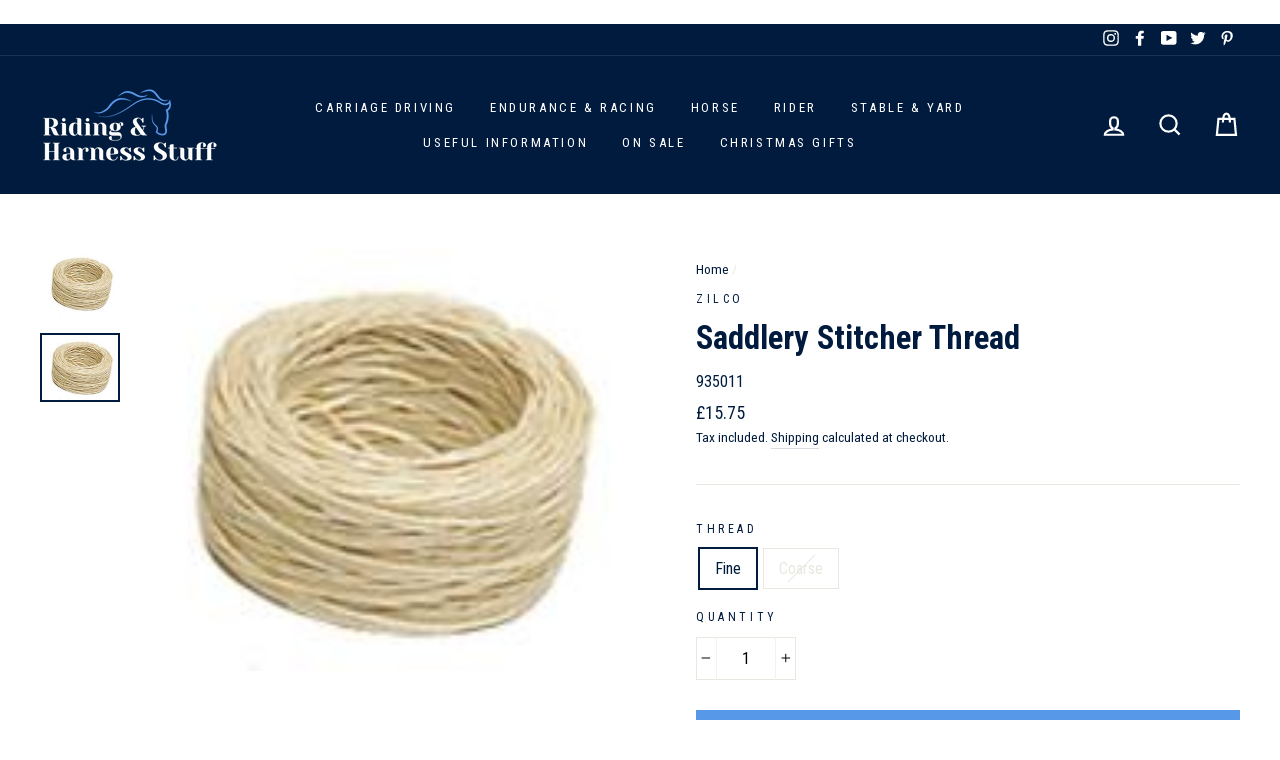

--- FILE ---
content_type: text/html; charset=utf-8
request_url: https://www.harnessstuff.co.uk/products/saddlery-stitcher-thread
body_size: 48183
content:
<!doctype html>
<html class="no-js" lang="en">
<head>
  
  <meta name="facebook-domain-verification" content="4d567fv63tbppycmgprybuy1dzfgpj" />
  
  
  <meta name="p:domain_verify" content="19eeafdac4272ad4c9b86ba02bc2bcd4"/>
  <meta charset="utf-8">
  <meta http-equiv="X-UA-Compatible" content="IE=edge,chrome=1">
  <meta name="viewport" content="width=device-width,initial-scale=1">
  <meta name="theme-color" content="#5898e9">
  
  <link rel="canonical" href="https://www.harnessstuff.co.uk/products/saddlery-stitcher-thread" />
  
  <meta name="format-detection" content="telephone=no">
  <meta http-equiv="Expires" content="30" /> 
  <link rel="preconnect" href="//cdn.shopify.com">
  <link rel="preconnect" href="//v.shopify.com">
  <link rel="preconnect" href="//fonts.shopifycdn.com">
  <link rel="preconnect" href="//fonts.googleapis.com" crossorigin>
  <link rel="preconnect" href="//www.google-analytics.com" crossorigin>
  <link rel="preconnect" href="//cdnjs.cloudflare.com" crossorigin>
  <link rel="preconnect" href="https://cdn.judge.me" crossorigin>
  <link rel="preconnect" href="https://connect.facebook.net" crossorigin>
  <link rel="preconnect" href="https://cdn.jsdelivr.net" crossorigin><link rel="shortcut icon" href="//www.harnessstuff.co.uk/cdn/shop/files/favicon_32x32.png?v=1738587294" type="image/png" />
  

  <!-- Avada Size Chart Script -->
 
 <script src="//www.harnessstuff.co.uk/cdn/shop/t/29/assets/size-chart-data.js?v=110539146699334707251620117949" defer="defer"></script>

<script>const AVADA_SC_LAST_UPDATE = 1617094038923</script>





<script>const AVADA_SC = {};
          AVADA_SC.product = {"id":4510964449420,"title":"Saddlery Stitcher Thread","handle":"saddlery-stitcher-thread","description":"\u003cspan style=\"font-size:14px;\"\u003e\u003cspan style=\"font-family:verdana,geneva,sans-serif;\"\u003e\u003cspan style=\"color: rgb(68, 68, 68); line-height: 16px;\"\u003eReplacement waxed thread to suit the Speedy Stitcher \u003c\/span\u003e\u003cspan style=\"color: rgb(68, 68, 68); line-height: 16px;\"\u003esewing awl. Each roll measures 27 metres.\u003c\/span\u003e\u003c\/span\u003e\u003c\/span\u003e","published_at":"2021-03-29T19:53:33+01:00","created_at":"2020-01-31T16:20:50+00:00","vendor":"Zilco","type":"","tags":["Zilco"],"price":1575,"price_min":1575,"price_max":1575,"available":true,"price_varies":false,"compare_at_price":1575,"compare_at_price_min":1575,"compare_at_price_max":1575,"compare_at_price_varies":false,"variants":[{"id":31952724230284,"title":"Fine","option1":"Fine","option2":null,"option3":null,"sku":"935011","requires_shipping":true,"taxable":true,"featured_image":{"id":34534084346076,"product_id":4510964449420,"position":2,"created_at":"2021-11-08T10:54:02+00:00","updated_at":"2021-11-08T10:54:02+00:00","alt":"Zilco Fine Saddlery Stitcher Thread","width":150,"height":128,"src":"\/\/www.harnessstuff.co.uk\/cdn\/shop\/products\/zilco-fine-saddlery-stitcher-thread-935011-34534065209564.jpg?v=1636368842","variant_ids":[31952724230284,31952724263052]},"available":true,"name":"Saddlery Stitcher Thread - Fine","public_title":"Fine","options":["Fine"],"price":1575,"weight":300,"compare_at_price":1575,"inventory_management":"shopify","barcode":"9329319037141","featured_media":{"alt":"Zilco Fine Saddlery Stitcher Thread","id":26867542294748,"position":2,"preview_image":{"aspect_ratio":1.172,"height":128,"width":150,"src":"\/\/www.harnessstuff.co.uk\/cdn\/shop\/products\/zilco-fine-saddlery-stitcher-thread-935011-34534065209564.jpg?v=1636368842"}},"requires_selling_plan":false,"selling_plan_allocations":[]},{"id":31952724263052,"title":"Coarse","option1":"Coarse","option2":null,"option3":null,"sku":"935012","requires_shipping":true,"taxable":true,"featured_image":{"id":34534084346076,"product_id":4510964449420,"position":2,"created_at":"2021-11-08T10:54:02+00:00","updated_at":"2021-11-08T10:54:02+00:00","alt":"Zilco Fine Saddlery Stitcher Thread","width":150,"height":128,"src":"\/\/www.harnessstuff.co.uk\/cdn\/shop\/products\/zilco-fine-saddlery-stitcher-thread-935011-34534065209564.jpg?v=1636368842","variant_ids":[31952724230284,31952724263052]},"available":false,"name":"Saddlery Stitcher Thread - Coarse","public_title":"Coarse","options":["Coarse"],"price":1575,"weight":300,"compare_at_price":1575,"inventory_management":"shopify","barcode":"9329319037158","featured_media":{"alt":"Zilco Fine Saddlery Stitcher Thread","id":26867542294748,"position":2,"preview_image":{"aspect_ratio":1.172,"height":128,"width":150,"src":"\/\/www.harnessstuff.co.uk\/cdn\/shop\/products\/zilco-fine-saddlery-stitcher-thread-935011-34534065209564.jpg?v=1636368842"}},"requires_selling_plan":false,"selling_plan_allocations":[]}],"images":["\/\/www.harnessstuff.co.uk\/cdn\/shop\/products\/zilco-saddlery-stitcher-thread-14279634681996.jpg?v=1636368668","\/\/www.harnessstuff.co.uk\/cdn\/shop\/products\/zilco-fine-saddlery-stitcher-thread-935011-34534065209564.jpg?v=1636368842"],"featured_image":"\/\/www.harnessstuff.co.uk\/cdn\/shop\/products\/zilco-saddlery-stitcher-thread-14279634681996.jpg?v=1636368668","options":["Thread"],"media":[{"alt":"Zilco Saddlery Stitcher Thread","id":26867522568412,"position":1,"preview_image":{"aspect_ratio":1.172,"height":128,"width":150,"src":"\/\/www.harnessstuff.co.uk\/cdn\/shop\/products\/zilco-saddlery-stitcher-thread-14279634681996.jpg?v=1636368668"},"aspect_ratio":1.172,"height":128,"media_type":"image","src":"\/\/www.harnessstuff.co.uk\/cdn\/shop\/products\/zilco-saddlery-stitcher-thread-14279634681996.jpg?v=1636368668","width":150},{"alt":"Zilco Fine Saddlery Stitcher Thread","id":26867542294748,"position":2,"preview_image":{"aspect_ratio":1.172,"height":128,"width":150,"src":"\/\/www.harnessstuff.co.uk\/cdn\/shop\/products\/zilco-fine-saddlery-stitcher-thread-935011-34534065209564.jpg?v=1636368842"},"aspect_ratio":1.172,"height":128,"media_type":"image","src":"\/\/www.harnessstuff.co.uk\/cdn\/shop\/products\/zilco-fine-saddlery-stitcher-thread-935011-34534065209564.jpg?v=1636368842","width":150}],"requires_selling_plan":false,"selling_plan_groups":[],"content":"\u003cspan style=\"font-size:14px;\"\u003e\u003cspan style=\"font-family:verdana,geneva,sans-serif;\"\u003e\u003cspan style=\"color: rgb(68, 68, 68); line-height: 16px;\"\u003eReplacement waxed thread to suit the Speedy Stitcher \u003c\/span\u003e\u003cspan style=\"color: rgb(68, 68, 68); line-height: 16px;\"\u003esewing awl. Each roll measures 27 metres.\u003c\/span\u003e\u003c\/span\u003e\u003c\/span\u003e"};
          AVADA_SC.template = "product";
          AVADA_SC.collections = [];
          AVADA_SC.collections.push("")
          
          AVADA_SC.collections.push("170692313228");
          
          AVADA_SC.collections.push("173351895180");
          
          AVADA_SC.collections.push("165686608012");
          
  </script>
  <!-- /Avada Size Chart Script -->

<title>Saddlery Stitcher Thread from Zilco
&ndash; Riding &amp; Harness Stuff
</title><meta name="description" content="Thread for Saddlery Stitcher"><meta property="og:site_name" content="Riding &amp; Harness Stuff">
  <meta property="og:url" content="https://www.harnessstuff.co.uk/products/saddlery-stitcher-thread">
  <meta property="og:title" content="Saddlery Stitcher Thread">
  <meta property="og:type" content="product">
  <meta property="og:description" content="Thread for Saddlery Stitcher"><meta property="og:price:amount" content="15.75">
    <meta property="og:price:currency" content="GBP"><meta property="og:image" content="http://www.harnessstuff.co.uk/cdn/shop/products/zilco-saddlery-stitcher-thread-14279634681996_1200x630.jpg?v=1636368668"><meta property="og:image" content="http://www.harnessstuff.co.uk/cdn/shop/products/zilco-fine-saddlery-stitcher-thread-935011-34534065209564_1200x630.jpg?v=1636368842">
  <meta property="og:image:secure_url" content="https://www.harnessstuff.co.uk/cdn/shop/products/zilco-saddlery-stitcher-thread-14279634681996_1200x630.jpg?v=1636368668"><meta property="og:image:secure_url" content="https://www.harnessstuff.co.uk/cdn/shop/products/zilco-fine-saddlery-stitcher-thread-935011-34534065209564_1200x630.jpg?v=1636368842">
  <meta name="twitter:site" content="@Harnessstuff">
  <meta name="twitter:card" content="summary_large_image">
  <meta name="twitter:title" content="Saddlery Stitcher Thread">
  <meta name="twitter:description" content="Thread for Saddlery Stitcher">


  

<style data-shopify>
  @font-face {
    font-family: "Roboto Condensed";
    font-weight: 700;
    font-style: normal;
    font-display: swap;
    src: url("https://fonts.shopifycdn.com/roboto_condensed/robotocondensed_n7.a8dcc495520a7cc0e796688956d83e7a5274e247.woff2?h1=aGFybmVzc3N0dWZmLmNvLnVr&h2=cmlkaW5nYW5kaGFybmVzc3N0dWZmLmNvLnVr&h3=aGFybmVzc3R1ZmYuY28udWs&h4=aGFybmVzc3N0dWZmLmNvbQ&h5=aGFybmVzc3R1ZmYudWs&hmac=fedfb435298c68b6063a24a97fd7422fa1608df8b982d0f752fc203604c34ba8") format("woff2"),
      url("https://fonts.shopifycdn.com/roboto_condensed/robotocondensed_n7.42ef03157aa2a002e25bb3dfa99c3e6719fa428a.woff?h1=aGFybmVzc3N0dWZmLmNvLnVr&h2=cmlkaW5nYW5kaGFybmVzc3N0dWZmLmNvLnVr&h3=aGFybmVzc3R1ZmYuY28udWs&h4=aGFybmVzc3N0dWZmLmNvbQ&h5=aGFybmVzc3R1ZmYudWs&hmac=f75a1bbc4181bac84bf7ae9afde213716b819d935e316dd3e2bff5deaa58ab45") format("woff");
  }

  @font-face {
    font-family: "Roboto Condensed";
    font-weight: 400;
    font-style: normal;
    font-display: swap;
    src: url("https://fonts.shopifycdn.com/roboto_condensed/robotocondensed_n4.901867ac1fae62a138ed9ec7898623d714425105.woff2?h1=aGFybmVzc3N0dWZmLmNvLnVr&h2=cmlkaW5nYW5kaGFybmVzc3N0dWZmLmNvLnVr&h3=aGFybmVzc3R1ZmYuY28udWs&h4=aGFybmVzc3N0dWZmLmNvbQ&h5=aGFybmVzc3R1ZmYudWs&hmac=8b0f05c9deb3c55449f1574ed703580aa7777c7a5c2232c56b615b799ce3e38d") format("woff2"),
      url("https://fonts.shopifycdn.com/roboto_condensed/robotocondensed_n4.c3228efde738d250ea3586f81d19645b192589ab.woff?h1=aGFybmVzc3N0dWZmLmNvLnVr&h2=cmlkaW5nYW5kaGFybmVzc3N0dWZmLmNvLnVr&h3=aGFybmVzc3R1ZmYuY28udWs&h4=aGFybmVzc3N0dWZmLmNvbQ&h5=aGFybmVzc3R1ZmYudWs&hmac=7d3a6e7486ae9dbcd4304c45457488c5b1feb05b3715bd7f14a382c195a39ea5") format("woff");
  }



  @font-face {
    font-family: "Roboto Condensed";
    font-weight: 400;
    font-style: italic;
    font-display: swap;
    src: url("https://fonts.shopifycdn.com/roboto_condensed/robotocondensed_i4.13fc127c668f1ef2c693593d70d747d31984e2fb.woff2?h1=aGFybmVzc3N0dWZmLmNvLnVr&h2=cmlkaW5nYW5kaGFybmVzc3N0dWZmLmNvLnVr&h3=aGFybmVzc3R1ZmYuY28udWs&h4=aGFybmVzc3N0dWZmLmNvbQ&h5=aGFybmVzc3R1ZmYudWs&hmac=f67f503080455a7212ac728b587f4c731933d2d944779bff3be1af25d4acdbb7") format("woff2"),
      url("https://fonts.shopifycdn.com/roboto_condensed/robotocondensed_i4.c9f77c83bde6a8505d7622ece139952798a4f56a.woff?h1=aGFybmVzc3N0dWZmLmNvLnVr&h2=cmlkaW5nYW5kaGFybmVzc3N0dWZmLmNvLnVr&h3=aGFybmVzc3R1ZmYuY28udWs&h4=aGFybmVzc3N0dWZmLmNvbQ&h5=aGFybmVzc3R1ZmYudWs&hmac=6d9a8a511183701794afb202ce5e0684715411bdee32950d8a287ac90a0ecaa2") format("woff");
  }


</style>
  <link href="//www.harnessstuff.co.uk/cdn/shop/t/29/assets/theme.scss.css?v=51889994044136908231700814205" rel="stylesheet" type="text/css" media="all" />

  <style data-shopify>
    .collection-item__title {
      font-size: 14.4px;
    }

    @media screen and (min-width: 769px) {
      .collection-item__title {
        font-size: 18px;
      }
    }
  </style>

  <script>
    document.documentElement.className = document.documentElement.className.replace('no-js', 'js');

    window.theme = window.theme || {};
    theme.strings = {
      addToCart: "Add to cart",
      soldOut: "Sold Out",
      unavailable: "Unavailable",
      stockLabel: "Only [count] items in stock!",
      willNotShipUntil: "Will not ship until [date]",
      willBeInStockAfter: "Will be in stock after [date]",
      waitingForStock: "Inventory on the way",
      savePrice: "Save [saved_amount]",
      cartEmpty: "Your cart is currently empty.",
      cartTermsConfirmation: "You must agree with the terms and conditions of sales to check out"
    };
    theme.settings = {
      dynamicVariantsEnable: true,
      dynamicVariantType: "button",
      cartType: "page",
      currenciesEnabled: false,
      nativeMultiCurrency: 107 > 1 ? true : false,
      moneyFormat: "£{{amount}}",
      saveType: "dollar",
      recentlyViewedEnabled: false,
      predictiveSearch: true,
      predictiveSearchType: "product,article,page",
      inventoryThreshold: 10,
      quickView: true,
      themeName: 'Impulse',
      themeVersion: "2.6.0"
    };
  </script>

  <script>window.performance && window.performance.mark && window.performance.mark('shopify.content_for_header.start');</script><meta name="google-site-verification" content="rcsL_VvlyUkn4x7dRoFC8lCINfsu6_cZ1Qe3ggsoDtA">
<meta id="shopify-digital-wallet" name="shopify-digital-wallet" content="/31605031052/digital_wallets/dialog">
<meta name="shopify-checkout-api-token" content="1e63252edc16286873962062ac5e87cf">
<meta id="in-context-paypal-metadata" data-shop-id="31605031052" data-venmo-supported="false" data-environment="production" data-locale="en_US" data-paypal-v4="true" data-currency="GBP">
<link rel="alternate" type="application/json+oembed" href="https://www.harnessstuff.co.uk/products/saddlery-stitcher-thread.oembed">
<script async="async" src="/checkouts/internal/preloads.js?locale=en-GB"></script>
<link rel="preconnect" href="https://shop.app" crossorigin="anonymous">
<script async="async" src="https://shop.app/checkouts/internal/preloads.js?locale=en-GB&shop_id=31605031052" crossorigin="anonymous"></script>
<script id="apple-pay-shop-capabilities" type="application/json">{"shopId":31605031052,"countryCode":"GB","currencyCode":"GBP","merchantCapabilities":["supports3DS"],"merchantId":"gid:\/\/shopify\/Shop\/31605031052","merchantName":"Riding \u0026 Harness Stuff","requiredBillingContactFields":["postalAddress","email","phone"],"requiredShippingContactFields":["postalAddress","email","phone"],"shippingType":"shipping","supportedNetworks":["visa","maestro","masterCard","amex","discover","elo"],"total":{"type":"pending","label":"Riding \u0026 Harness Stuff","amount":"1.00"},"shopifyPaymentsEnabled":true,"supportsSubscriptions":true}</script>
<script id="shopify-features" type="application/json">{"accessToken":"1e63252edc16286873962062ac5e87cf","betas":["rich-media-storefront-analytics"],"domain":"www.harnessstuff.co.uk","predictiveSearch":true,"shopId":31605031052,"locale":"en"}</script>
<script>var Shopify = Shopify || {};
Shopify.shop = "harness-stuff.myshopify.com";
Shopify.locale = "en";
Shopify.currency = {"active":"GBP","rate":"1.0"};
Shopify.country = "GB";
Shopify.theme = {"name":"Back Up 4.5.21 - CART MESSAGE","id":122393034905,"schema_name":"Impulse","schema_version":"2.6.0","theme_store_id":null,"role":"main"};
Shopify.theme.handle = "null";
Shopify.theme.style = {"id":null,"handle":null};
Shopify.cdnHost = "www.harnessstuff.co.uk/cdn";
Shopify.routes = Shopify.routes || {};
Shopify.routes.root = "/";</script>
<script type="module">!function(o){(o.Shopify=o.Shopify||{}).modules=!0}(window);</script>
<script>!function(o){function n(){var o=[];function n(){o.push(Array.prototype.slice.apply(arguments))}return n.q=o,n}var t=o.Shopify=o.Shopify||{};t.loadFeatures=n(),t.autoloadFeatures=n()}(window);</script>
<script>
  window.ShopifyPay = window.ShopifyPay || {};
  window.ShopifyPay.apiHost = "shop.app\/pay";
  window.ShopifyPay.redirectState = null;
</script>
<script id="shop-js-analytics" type="application/json">{"pageType":"product"}</script>
<script defer="defer" async type="module" src="//www.harnessstuff.co.uk/cdn/shopifycloud/shop-js/modules/v2/client.init-shop-cart-sync_IZsNAliE.en.esm.js"></script>
<script defer="defer" async type="module" src="//www.harnessstuff.co.uk/cdn/shopifycloud/shop-js/modules/v2/chunk.common_0OUaOowp.esm.js"></script>
<script type="module">
  await import("//www.harnessstuff.co.uk/cdn/shopifycloud/shop-js/modules/v2/client.init-shop-cart-sync_IZsNAliE.en.esm.js");
await import("//www.harnessstuff.co.uk/cdn/shopifycloud/shop-js/modules/v2/chunk.common_0OUaOowp.esm.js");

  window.Shopify.SignInWithShop?.initShopCartSync?.({"fedCMEnabled":true,"windoidEnabled":true});

</script>
<script>
  window.Shopify = window.Shopify || {};
  if (!window.Shopify.featureAssets) window.Shopify.featureAssets = {};
  window.Shopify.featureAssets['shop-js'] = {"shop-cart-sync":["modules/v2/client.shop-cart-sync_DLOhI_0X.en.esm.js","modules/v2/chunk.common_0OUaOowp.esm.js"],"init-fed-cm":["modules/v2/client.init-fed-cm_C6YtU0w6.en.esm.js","modules/v2/chunk.common_0OUaOowp.esm.js"],"shop-button":["modules/v2/client.shop-button_BCMx7GTG.en.esm.js","modules/v2/chunk.common_0OUaOowp.esm.js"],"shop-cash-offers":["modules/v2/client.shop-cash-offers_BT26qb5j.en.esm.js","modules/v2/chunk.common_0OUaOowp.esm.js","modules/v2/chunk.modal_CGo_dVj3.esm.js"],"init-windoid":["modules/v2/client.init-windoid_B9PkRMql.en.esm.js","modules/v2/chunk.common_0OUaOowp.esm.js"],"init-shop-email-lookup-coordinator":["modules/v2/client.init-shop-email-lookup-coordinator_DZkqjsbU.en.esm.js","modules/v2/chunk.common_0OUaOowp.esm.js"],"shop-toast-manager":["modules/v2/client.shop-toast-manager_Di2EnuM7.en.esm.js","modules/v2/chunk.common_0OUaOowp.esm.js"],"shop-login-button":["modules/v2/client.shop-login-button_BtqW_SIO.en.esm.js","modules/v2/chunk.common_0OUaOowp.esm.js","modules/v2/chunk.modal_CGo_dVj3.esm.js"],"avatar":["modules/v2/client.avatar_BTnouDA3.en.esm.js"],"pay-button":["modules/v2/client.pay-button_CWa-C9R1.en.esm.js","modules/v2/chunk.common_0OUaOowp.esm.js"],"init-shop-cart-sync":["modules/v2/client.init-shop-cart-sync_IZsNAliE.en.esm.js","modules/v2/chunk.common_0OUaOowp.esm.js"],"init-customer-accounts":["modules/v2/client.init-customer-accounts_DenGwJTU.en.esm.js","modules/v2/client.shop-login-button_BtqW_SIO.en.esm.js","modules/v2/chunk.common_0OUaOowp.esm.js","modules/v2/chunk.modal_CGo_dVj3.esm.js"],"init-shop-for-new-customer-accounts":["modules/v2/client.init-shop-for-new-customer-accounts_JdHXxpS9.en.esm.js","modules/v2/client.shop-login-button_BtqW_SIO.en.esm.js","modules/v2/chunk.common_0OUaOowp.esm.js","modules/v2/chunk.modal_CGo_dVj3.esm.js"],"init-customer-accounts-sign-up":["modules/v2/client.init-customer-accounts-sign-up_D6__K_p8.en.esm.js","modules/v2/client.shop-login-button_BtqW_SIO.en.esm.js","modules/v2/chunk.common_0OUaOowp.esm.js","modules/v2/chunk.modal_CGo_dVj3.esm.js"],"checkout-modal":["modules/v2/client.checkout-modal_C_ZQDY6s.en.esm.js","modules/v2/chunk.common_0OUaOowp.esm.js","modules/v2/chunk.modal_CGo_dVj3.esm.js"],"shop-follow-button":["modules/v2/client.shop-follow-button_XetIsj8l.en.esm.js","modules/v2/chunk.common_0OUaOowp.esm.js","modules/v2/chunk.modal_CGo_dVj3.esm.js"],"lead-capture":["modules/v2/client.lead-capture_DvA72MRN.en.esm.js","modules/v2/chunk.common_0OUaOowp.esm.js","modules/v2/chunk.modal_CGo_dVj3.esm.js"],"shop-login":["modules/v2/client.shop-login_ClXNxyh6.en.esm.js","modules/v2/chunk.common_0OUaOowp.esm.js","modules/v2/chunk.modal_CGo_dVj3.esm.js"],"payment-terms":["modules/v2/client.payment-terms_CNlwjfZz.en.esm.js","modules/v2/chunk.common_0OUaOowp.esm.js","modules/v2/chunk.modal_CGo_dVj3.esm.js"]};
</script>
<script>(function() {
  var isLoaded = false;
  function asyncLoad() {
    if (isLoaded) return;
    isLoaded = true;
    var urls = ["https:\/\/files-shpf.mageworx.com\/productoptions\/source.js?mw_productoptions_t=1754410454\u0026shop=harness-stuff.myshopify.com","https:\/\/sprt-mws-legacy-files.spur-i-t.com\/motivator\/source.js?mw_motivator_t=1669292501\u0026shop=harness-stuff.myshopify.com","https:\/\/static.klaviyo.com\/onsite\/js\/klaviyo.js?company_id=KM4DBG\u0026shop=harness-stuff.myshopify.com","https:\/\/static.klaviyo.com\/onsite\/js\/klaviyo.js?company_id=KM4DBG\u0026shop=harness-stuff.myshopify.com","https:\/\/ecommplugins-scripts.trustpilot.com\/v2.1\/js\/header.min.js?settings=eyJrZXkiOiJwN1ZGMEI0d2ZydXI3UGVoIiwicyI6InNrdSJ9\u0026shop=harness-stuff.myshopify.com","https:\/\/ecommplugins-trustboxsettings.trustpilot.com\/harness-stuff.myshopify.com.js?settings=1650011507923\u0026shop=harness-stuff.myshopify.com","https:\/\/widget.trustpilot.com\/bootstrap\/v5\/tp.widget.sync.bootstrap.min.js?shop=harness-stuff.myshopify.com","https:\/\/s3.eu-west-1.amazonaws.com\/production-klarna-il-shopify-osm\/4fbef0a94e977a7a7afae4ca0588448a4f0c342b\/harness-stuff.myshopify.com-1735479642582.js?shop=harness-stuff.myshopify.com","https:\/\/cdn-spurit.com\/all-apps\/checker-p.js?app_id=12\u0026shop=harness-stuff.myshopify.com"];
    for (var i = 0; i < urls.length; i++) {
      var s = document.createElement('script');
      s.type = 'text/javascript';
      s.async = true;
      s.src = urls[i];
      var x = document.getElementsByTagName('script')[0];
      x.parentNode.insertBefore(s, x);
    }
  };
  if(window.attachEvent) {
    window.attachEvent('onload', asyncLoad);
  } else {
    window.addEventListener('load', asyncLoad, false);
  }
})();</script>
<script id="__st">var __st={"a":31605031052,"offset":0,"reqid":"1a768f60-4f9e-4c3a-a04f-6044dc7ab0a0-1768529012","pageurl":"www.harnessstuff.co.uk\/products\/saddlery-stitcher-thread","u":"1ab25edf834a","p":"product","rtyp":"product","rid":4510964449420};</script>
<script>window.ShopifyPaypalV4VisibilityTracking = true;</script>
<script id="captcha-bootstrap">!function(){'use strict';const t='contact',e='account',n='new_comment',o=[[t,t],['blogs',n],['comments',n],[t,'customer']],c=[[e,'customer_login'],[e,'guest_login'],[e,'recover_customer_password'],[e,'create_customer']],r=t=>t.map((([t,e])=>`form[action*='/${t}']:not([data-nocaptcha='true']) input[name='form_type'][value='${e}']`)).join(','),a=t=>()=>t?[...document.querySelectorAll(t)].map((t=>t.form)):[];function s(){const t=[...o],e=r(t);return a(e)}const i='password',u='form_key',d=['recaptcha-v3-token','g-recaptcha-response','h-captcha-response',i],f=()=>{try{return window.sessionStorage}catch{return}},m='__shopify_v',_=t=>t.elements[u];function p(t,e,n=!1){try{const o=window.sessionStorage,c=JSON.parse(o.getItem(e)),{data:r}=function(t){const{data:e,action:n}=t;return t[m]||n?{data:e,action:n}:{data:t,action:n}}(c);for(const[e,n]of Object.entries(r))t.elements[e]&&(t.elements[e].value=n);n&&o.removeItem(e)}catch(o){console.error('form repopulation failed',{error:o})}}const l='form_type',E='cptcha';function T(t){t.dataset[E]=!0}const w=window,h=w.document,L='Shopify',v='ce_forms',y='captcha';let A=!1;((t,e)=>{const n=(g='f06e6c50-85a8-45c8-87d0-21a2b65856fe',I='https://cdn.shopify.com/shopifycloud/storefront-forms-hcaptcha/ce_storefront_forms_captcha_hcaptcha.v1.5.2.iife.js',D={infoText:'Protected by hCaptcha',privacyText:'Privacy',termsText:'Terms'},(t,e,n)=>{const o=w[L][v],c=o.bindForm;if(c)return c(t,g,e,D).then(n);var r;o.q.push([[t,g,e,D],n]),r=I,A||(h.body.append(Object.assign(h.createElement('script'),{id:'captcha-provider',async:!0,src:r})),A=!0)});var g,I,D;w[L]=w[L]||{},w[L][v]=w[L][v]||{},w[L][v].q=[],w[L][y]=w[L][y]||{},w[L][y].protect=function(t,e){n(t,void 0,e),T(t)},Object.freeze(w[L][y]),function(t,e,n,w,h,L){const[v,y,A,g]=function(t,e,n){const i=e?o:[],u=t?c:[],d=[...i,...u],f=r(d),m=r(i),_=r(d.filter((([t,e])=>n.includes(e))));return[a(f),a(m),a(_),s()]}(w,h,L),I=t=>{const e=t.target;return e instanceof HTMLFormElement?e:e&&e.form},D=t=>v().includes(t);t.addEventListener('submit',(t=>{const e=I(t);if(!e)return;const n=D(e)&&!e.dataset.hcaptchaBound&&!e.dataset.recaptchaBound,o=_(e),c=g().includes(e)&&(!o||!o.value);(n||c)&&t.preventDefault(),c&&!n&&(function(t){try{if(!f())return;!function(t){const e=f();if(!e)return;const n=_(t);if(!n)return;const o=n.value;o&&e.removeItem(o)}(t);const e=Array.from(Array(32),(()=>Math.random().toString(36)[2])).join('');!function(t,e){_(t)||t.append(Object.assign(document.createElement('input'),{type:'hidden',name:u})),t.elements[u].value=e}(t,e),function(t,e){const n=f();if(!n)return;const o=[...t.querySelectorAll(`input[type='${i}']`)].map((({name:t})=>t)),c=[...d,...o],r={};for(const[a,s]of new FormData(t).entries())c.includes(a)||(r[a]=s);n.setItem(e,JSON.stringify({[m]:1,action:t.action,data:r}))}(t,e)}catch(e){console.error('failed to persist form',e)}}(e),e.submit())}));const S=(t,e)=>{t&&!t.dataset[E]&&(n(t,e.some((e=>e===t))),T(t))};for(const o of['focusin','change'])t.addEventListener(o,(t=>{const e=I(t);D(e)&&S(e,y())}));const B=e.get('form_key'),M=e.get(l),P=B&&M;t.addEventListener('DOMContentLoaded',(()=>{const t=y();if(P)for(const e of t)e.elements[l].value===M&&p(e,B);[...new Set([...A(),...v().filter((t=>'true'===t.dataset.shopifyCaptcha))])].forEach((e=>S(e,t)))}))}(h,new URLSearchParams(w.location.search),n,t,e,['guest_login'])})(!0,!0)}();</script>
<script integrity="sha256-4kQ18oKyAcykRKYeNunJcIwy7WH5gtpwJnB7kiuLZ1E=" data-source-attribution="shopify.loadfeatures" defer="defer" src="//www.harnessstuff.co.uk/cdn/shopifycloud/storefront/assets/storefront/load_feature-a0a9edcb.js" crossorigin="anonymous"></script>
<script crossorigin="anonymous" defer="defer" src="//www.harnessstuff.co.uk/cdn/shopifycloud/storefront/assets/shopify_pay/storefront-65b4c6d7.js?v=20250812"></script>
<script data-source-attribution="shopify.dynamic_checkout.dynamic.init">var Shopify=Shopify||{};Shopify.PaymentButton=Shopify.PaymentButton||{isStorefrontPortableWallets:!0,init:function(){window.Shopify.PaymentButton.init=function(){};var t=document.createElement("script");t.src="https://www.harnessstuff.co.uk/cdn/shopifycloud/portable-wallets/latest/portable-wallets.en.js",t.type="module",document.head.appendChild(t)}};
</script>
<script data-source-attribution="shopify.dynamic_checkout.buyer_consent">
  function portableWalletsHideBuyerConsent(e){var t=document.getElementById("shopify-buyer-consent"),n=document.getElementById("shopify-subscription-policy-button");t&&n&&(t.classList.add("hidden"),t.setAttribute("aria-hidden","true"),n.removeEventListener("click",e))}function portableWalletsShowBuyerConsent(e){var t=document.getElementById("shopify-buyer-consent"),n=document.getElementById("shopify-subscription-policy-button");t&&n&&(t.classList.remove("hidden"),t.removeAttribute("aria-hidden"),n.addEventListener("click",e))}window.Shopify?.PaymentButton&&(window.Shopify.PaymentButton.hideBuyerConsent=portableWalletsHideBuyerConsent,window.Shopify.PaymentButton.showBuyerConsent=portableWalletsShowBuyerConsent);
</script>
<script data-source-attribution="shopify.dynamic_checkout.cart.bootstrap">document.addEventListener("DOMContentLoaded",(function(){function t(){return document.querySelector("shopify-accelerated-checkout-cart, shopify-accelerated-checkout")}if(t())Shopify.PaymentButton.init();else{new MutationObserver((function(e,n){t()&&(Shopify.PaymentButton.init(),n.disconnect())})).observe(document.body,{childList:!0,subtree:!0})}}));
</script>
<link id="shopify-accelerated-checkout-styles" rel="stylesheet" media="screen" href="https://www.harnessstuff.co.uk/cdn/shopifycloud/portable-wallets/latest/accelerated-checkout-backwards-compat.css" crossorigin="anonymous">
<style id="shopify-accelerated-checkout-cart">
        #shopify-buyer-consent {
  margin-top: 1em;
  display: inline-block;
  width: 100%;
}

#shopify-buyer-consent.hidden {
  display: none;
}

#shopify-subscription-policy-button {
  background: none;
  border: none;
  padding: 0;
  text-decoration: underline;
  font-size: inherit;
  cursor: pointer;
}

#shopify-subscription-policy-button::before {
  box-shadow: none;
}

      </style>

<script>window.performance && window.performance.mark && window.performance.mark('shopify.content_for_header.end');</script>

  <script src="//www.harnessstuff.co.uk/cdn/shop/t/29/assets/vendor-scripts-v6.js" defer="defer"></script>

  

  <script src="//www.harnessstuff.co.uk/cdn/shop/t/29/assets/theme.js?v=144437047677285259451649343263" defer="defer"></script><!--begin-bc-sf-filter-css-->
  <link href="//www.harnessstuff.co.uk/cdn/shop/t/29/assets/bc-sf-filter.scss.css?v=42293751230381338221700814205" rel="stylesheet" type="text/css" media="all" />
<!--end-bc-sf-filter-css-->


  <script>
  !function(t,n){function o(n){var o=t.getElementsByTagName("script")[0],i=t.createElement("script");i.src=n,i.crossOrigin="",o.parentNode.insertBefore(i,o)}if(!n.isLoyaltyLion){window.loyaltylion=n,void 0===window.lion&&(window.lion=n),n.version=2,n.isLoyaltyLion=!0;var i=new Date,e=i.getFullYear().toString()+i.getMonth().toString()+i.getDate().toString();o("https://sdk.loyaltylion.net/static/2/loader.js?t="+e);var r=!1;n.init=function(t){if(r)throw new Error("Cannot call lion.init more than once");r=!0;var a=n._token=t.token;if(!a)throw new Error("Token must be supplied to lion.init");for(var l=[],s="_push configure bootstrap shutdown on removeListener authenticateCustomer".split(" "),c=0;c<s.length;c+=1)!function(t,n){t[n]=function(){l.push([n,Array.prototype.slice.call(arguments,0)])}}(n,s[c]);o("https://sdk.loyaltylion.net/sdk/start/"+a+".js?t="+e+i.getHours().toString()),n._initData=t,n._buffer=l}}}(document,window.loyaltylion||[]);

  
    
      loyaltylion.init({ token: "c18852107d2200dedb26f1061c51eb48" });
    
  
</script>
  
  <!-- HC - Adding Pinterest code - 3 June '20 -->
  <!-- Pinterest Tag -->
   
  <script type="text/javascript">
!function(e){if(!window.pintrk){window.pintrk=function()
{window.pintrk.queue.push(Array.prototype.slice.call(arguments))};var
n=window.pintrk;n.queue=[],n.version="3.0";var
t=document.createElement("script");t.async=!0,t.src=e;var
r=document.getElementsByTagName("script")[0];r.parentNode.insertBefore(t,r)}}
("https://s.pinimg.com/ct/core.js"); 

pintrk('load','2613564622870', { em: '', });
pintrk('page');
</script> 
<noscript> 
<img height="1" width="1" style="display:none;" alt=""
src="https://ct.pinterest.com/v3/?event=init&tid=2613564622870&pdem=e3b0c44298fc1c149afbf4c8996fb92427ae41e4649b934ca495991b7852b855&noscript=1" /> 
</noscript>
  
  <!-- end Pinterest Tag -->
  
  <!-- HC - Adding Paypal code - 3 June '20 -->
  <script
          src="https://www.paypal.com/sdk/js?client-id=AcaN8wN1TBALQhOqSoGuXVgarvDUYpdQgC0t-ktrAz6YBdgnl15p3LRjNZFdHDkpULbwdyBtn3otFak1&components=messages"
          data-namespace="paypal2">
  </script><!-- Start Advanced Store Localization Code: https://apps.shopify.com/advanced-geo-functions --> 
<script rel="asl_jquery" src="https://code.jquery.com/jquery-3.6.0.min.js"></script><script type="text/javascript">
  window.asl_deferload = function(){
  const asl_params = new URLSearchParams(window.location.search);
  var asl_override = '';   
  window.asl_location_override = function(type, location){
    localStorage.removeItem('country_override');
    localStorage.removeItem('region_override');
    localStorage.removeItem('zip_override');
    if(typeof location === '') localStorage.removeItem(type);
    else localStorage.setItem(type, location);
  }
   
  if(asl_params.has('region_redirected')) { localStorage.removeItem('country_override'); localStorage.removeItem('region_override'); }
      else if(asl_params.has('country_override')) { asl_override = '&country_override='+asl_params.get('country_override');  }
  else if(asl_params.has('region_override')){ asl_override = '&region_override='+asl_params.get('region_override');  localStorage.removeItem('country_override'); }
      else if(localStorage.getItem('country_override') !== null && localStorage.getItem('country_override') !== '')  asl_override = '&country_overridden='+localStorage.getItem('country_override');
  else if(localStorage.getItem('region_override') !== null && localStorage.getItem('region_override') !== '')  asl_override = '&region_overridden='+localStorage.getItem('region_override');  
  (function($){
    var asl_s = document.createElement("script"); 
    asl_s.src = "https://shopapi.wyldcode.com/api.js?themeid=122393034905&url="+encodeURIComponent(window.location.toString())+asl_override;
    asl_s.type = 'text/javascript';
    asl_s.onerror = function(){ $('style#asl_cleaner').remove(); $('style#asl_filter').remove(); $('style#asl_custom_filters').remove(); }
    try{
        document.getElementsByTagName("head")[0].appendChild(asl_s);
    } catch(error){
        $('style#asl_cleaner').remove(); 
        $('style#asl_custom_filters').remove();
        $('style#asl_filter').remove(); 
    }
})(jQuery);
}
if(typeof jQuery === 'undefined'){

    var asl_jq = document.createElement("script"); 
    console.log('Advanced Store Localization: You should enable jQuery in "System" to speed up loading');
    asl_jq.src = "https://code.jquery.com/jquery-3.6.0.min.js";
    asl_jq.onload = function(){ asl_deferload(); }
    asl_jq.type = 'text/javascript';
    document.getElementsByTagName("head")[0].appendChild(asl_jq);
} else {
asl_deferload();
}
</script>

<style id="asl_filter">
</style>
<style id="asl_cleaner">
#CollectionSection .grid__item:not(.asl_processed) { visibility: hidden; opacity: 0; } 
.grid-overflow-wrapper .grid__item:not(.asl_processed) { visibility: hidden; opacity: 0; } 
.product-recommendations .grid__item:not(.asl_processed) { visibility: hidden; opacity: 0; } 
.grid__item .h5:not(.asl_processed) { visibility: hidden; opacity: 0; } 
.grid--uniform .grid__item:not(.asl_processed) { visibility: hidden; opacity: 0; } 
.predictive-results .grid__item:not(.asl_processed) { visibility: hidden; opacity: 0; } 
.asl_discard  { visibility: none !important; opacity: 0 !important }
</style>
<style>
    </style>

<!-- End Advanced Store Localization Code --> 

<link href="https://monorail-edge.shopifysvc.com" rel="dns-prefetch">
<script>(function(){if ("sendBeacon" in navigator && "performance" in window) {try {var session_token_from_headers = performance.getEntriesByType('navigation')[0].serverTiming.find(x => x.name == '_s').description;} catch {var session_token_from_headers = undefined;}var session_cookie_matches = document.cookie.match(/_shopify_s=([^;]*)/);var session_token_from_cookie = session_cookie_matches && session_cookie_matches.length === 2 ? session_cookie_matches[1] : "";var session_token = session_token_from_headers || session_token_from_cookie || "";function handle_abandonment_event(e) {var entries = performance.getEntries().filter(function(entry) {return /monorail-edge.shopifysvc.com/.test(entry.name);});if (!window.abandonment_tracked && entries.length === 0) {window.abandonment_tracked = true;var currentMs = Date.now();var navigation_start = performance.timing.navigationStart;var payload = {shop_id: 31605031052,url: window.location.href,navigation_start,duration: currentMs - navigation_start,session_token,page_type: "product"};window.navigator.sendBeacon("https://monorail-edge.shopifysvc.com/v1/produce", JSON.stringify({schema_id: "online_store_buyer_site_abandonment/1.1",payload: payload,metadata: {event_created_at_ms: currentMs,event_sent_at_ms: currentMs}}));}}window.addEventListener('pagehide', handle_abandonment_event);}}());</script>
<script id="web-pixels-manager-setup">(function e(e,d,r,n,o){if(void 0===o&&(o={}),!Boolean(null===(a=null===(i=window.Shopify)||void 0===i?void 0:i.analytics)||void 0===a?void 0:a.replayQueue)){var i,a;window.Shopify=window.Shopify||{};var t=window.Shopify;t.analytics=t.analytics||{};var s=t.analytics;s.replayQueue=[],s.publish=function(e,d,r){return s.replayQueue.push([e,d,r]),!0};try{self.performance.mark("wpm:start")}catch(e){}var l=function(){var e={modern:/Edge?\/(1{2}[4-9]|1[2-9]\d|[2-9]\d{2}|\d{4,})\.\d+(\.\d+|)|Firefox\/(1{2}[4-9]|1[2-9]\d|[2-9]\d{2}|\d{4,})\.\d+(\.\d+|)|Chrom(ium|e)\/(9{2}|\d{3,})\.\d+(\.\d+|)|(Maci|X1{2}).+ Version\/(15\.\d+|(1[6-9]|[2-9]\d|\d{3,})\.\d+)([,.]\d+|)( \(\w+\)|)( Mobile\/\w+|) Safari\/|Chrome.+OPR\/(9{2}|\d{3,})\.\d+\.\d+|(CPU[ +]OS|iPhone[ +]OS|CPU[ +]iPhone|CPU IPhone OS|CPU iPad OS)[ +]+(15[._]\d+|(1[6-9]|[2-9]\d|\d{3,})[._]\d+)([._]\d+|)|Android:?[ /-](13[3-9]|1[4-9]\d|[2-9]\d{2}|\d{4,})(\.\d+|)(\.\d+|)|Android.+Firefox\/(13[5-9]|1[4-9]\d|[2-9]\d{2}|\d{4,})\.\d+(\.\d+|)|Android.+Chrom(ium|e)\/(13[3-9]|1[4-9]\d|[2-9]\d{2}|\d{4,})\.\d+(\.\d+|)|SamsungBrowser\/([2-9]\d|\d{3,})\.\d+/,legacy:/Edge?\/(1[6-9]|[2-9]\d|\d{3,})\.\d+(\.\d+|)|Firefox\/(5[4-9]|[6-9]\d|\d{3,})\.\d+(\.\d+|)|Chrom(ium|e)\/(5[1-9]|[6-9]\d|\d{3,})\.\d+(\.\d+|)([\d.]+$|.*Safari\/(?![\d.]+ Edge\/[\d.]+$))|(Maci|X1{2}).+ Version\/(10\.\d+|(1[1-9]|[2-9]\d|\d{3,})\.\d+)([,.]\d+|)( \(\w+\)|)( Mobile\/\w+|) Safari\/|Chrome.+OPR\/(3[89]|[4-9]\d|\d{3,})\.\d+\.\d+|(CPU[ +]OS|iPhone[ +]OS|CPU[ +]iPhone|CPU IPhone OS|CPU iPad OS)[ +]+(10[._]\d+|(1[1-9]|[2-9]\d|\d{3,})[._]\d+)([._]\d+|)|Android:?[ /-](13[3-9]|1[4-9]\d|[2-9]\d{2}|\d{4,})(\.\d+|)(\.\d+|)|Mobile Safari.+OPR\/([89]\d|\d{3,})\.\d+\.\d+|Android.+Firefox\/(13[5-9]|1[4-9]\d|[2-9]\d{2}|\d{4,})\.\d+(\.\d+|)|Android.+Chrom(ium|e)\/(13[3-9]|1[4-9]\d|[2-9]\d{2}|\d{4,})\.\d+(\.\d+|)|Android.+(UC? ?Browser|UCWEB|U3)[ /]?(15\.([5-9]|\d{2,})|(1[6-9]|[2-9]\d|\d{3,})\.\d+)\.\d+|SamsungBrowser\/(5\.\d+|([6-9]|\d{2,})\.\d+)|Android.+MQ{2}Browser\/(14(\.(9|\d{2,})|)|(1[5-9]|[2-9]\d|\d{3,})(\.\d+|))(\.\d+|)|K[Aa][Ii]OS\/(3\.\d+|([4-9]|\d{2,})\.\d+)(\.\d+|)/},d=e.modern,r=e.legacy,n=navigator.userAgent;return n.match(d)?"modern":n.match(r)?"legacy":"unknown"}(),u="modern"===l?"modern":"legacy",c=(null!=n?n:{modern:"",legacy:""})[u],f=function(e){return[e.baseUrl,"/wpm","/b",e.hashVersion,"modern"===e.buildTarget?"m":"l",".js"].join("")}({baseUrl:d,hashVersion:r,buildTarget:u}),m=function(e){var d=e.version,r=e.bundleTarget,n=e.surface,o=e.pageUrl,i=e.monorailEndpoint;return{emit:function(e){var a=e.status,t=e.errorMsg,s=(new Date).getTime(),l=JSON.stringify({metadata:{event_sent_at_ms:s},events:[{schema_id:"web_pixels_manager_load/3.1",payload:{version:d,bundle_target:r,page_url:o,status:a,surface:n,error_msg:t},metadata:{event_created_at_ms:s}}]});if(!i)return console&&console.warn&&console.warn("[Web Pixels Manager] No Monorail endpoint provided, skipping logging."),!1;try{return self.navigator.sendBeacon.bind(self.navigator)(i,l)}catch(e){}var u=new XMLHttpRequest;try{return u.open("POST",i,!0),u.setRequestHeader("Content-Type","text/plain"),u.send(l),!0}catch(e){return console&&console.warn&&console.warn("[Web Pixels Manager] Got an unhandled error while logging to Monorail."),!1}}}}({version:r,bundleTarget:l,surface:e.surface,pageUrl:self.location.href,monorailEndpoint:e.monorailEndpoint});try{o.browserTarget=l,function(e){var d=e.src,r=e.async,n=void 0===r||r,o=e.onload,i=e.onerror,a=e.sri,t=e.scriptDataAttributes,s=void 0===t?{}:t,l=document.createElement("script"),u=document.querySelector("head"),c=document.querySelector("body");if(l.async=n,l.src=d,a&&(l.integrity=a,l.crossOrigin="anonymous"),s)for(var f in s)if(Object.prototype.hasOwnProperty.call(s,f))try{l.dataset[f]=s[f]}catch(e){}if(o&&l.addEventListener("load",o),i&&l.addEventListener("error",i),u)u.appendChild(l);else{if(!c)throw new Error("Did not find a head or body element to append the script");c.appendChild(l)}}({src:f,async:!0,onload:function(){if(!function(){var e,d;return Boolean(null===(d=null===(e=window.Shopify)||void 0===e?void 0:e.analytics)||void 0===d?void 0:d.initialized)}()){var d=window.webPixelsManager.init(e)||void 0;if(d){var r=window.Shopify.analytics;r.replayQueue.forEach((function(e){var r=e[0],n=e[1],o=e[2];d.publishCustomEvent(r,n,o)})),r.replayQueue=[],r.publish=d.publishCustomEvent,r.visitor=d.visitor,r.initialized=!0}}},onerror:function(){return m.emit({status:"failed",errorMsg:"".concat(f," has failed to load")})},sri:function(e){var d=/^sha384-[A-Za-z0-9+/=]+$/;return"string"==typeof e&&d.test(e)}(c)?c:"",scriptDataAttributes:o}),m.emit({status:"loading"})}catch(e){m.emit({status:"failed",errorMsg:(null==e?void 0:e.message)||"Unknown error"})}}})({shopId: 31605031052,storefrontBaseUrl: "https://www.harnessstuff.co.uk",extensionsBaseUrl: "https://extensions.shopifycdn.com/cdn/shopifycloud/web-pixels-manager",monorailEndpoint: "https://monorail-edge.shopifysvc.com/unstable/produce_batch",surface: "storefront-renderer",enabledBetaFlags: ["2dca8a86"],webPixelsConfigList: [{"id":"2339864957","configuration":"{\"accountID\":\"KM4DBG\",\"webPixelConfig\":\"eyJlbmFibGVBZGRlZFRvQ2FydEV2ZW50cyI6IHRydWV9\"}","eventPayloadVersion":"v1","runtimeContext":"STRICT","scriptVersion":"524f6c1ee37bacdca7657a665bdca589","type":"APP","apiClientId":123074,"privacyPurposes":["ANALYTICS","MARKETING"],"dataSharingAdjustments":{"protectedCustomerApprovalScopes":["read_customer_address","read_customer_email","read_customer_name","read_customer_personal_data","read_customer_phone"]}},{"id":"922026365","configuration":"{\"config\":\"{\\\"pixel_id\\\":\\\"AW-979463371\\\",\\\"target_country\\\":\\\"GB\\\",\\\"gtag_events\\\":[{\\\"type\\\":\\\"search\\\",\\\"action_label\\\":\\\"AW-979463371\\\/4EInCPfLpc4BEMvZhdMD\\\"},{\\\"type\\\":\\\"begin_checkout\\\",\\\"action_label\\\":\\\"AW-979463371\\\/Gpt7CPTLpc4BEMvZhdMD\\\"},{\\\"type\\\":\\\"view_item\\\",\\\"action_label\\\":[\\\"AW-979463371\\\/C7TbCO7Lpc4BEMvZhdMD\\\",\\\"MC-MEX9DGS3S6\\\"]},{\\\"type\\\":\\\"purchase\\\",\\\"action_label\\\":[\\\"AW-979463371\\\/IW8lCOvLpc4BEMvZhdMD\\\",\\\"MC-MEX9DGS3S6\\\"]},{\\\"type\\\":\\\"page_view\\\",\\\"action_label\\\":[\\\"AW-979463371\\\/7seiCOjLpc4BEMvZhdMD\\\",\\\"MC-MEX9DGS3S6\\\"]},{\\\"type\\\":\\\"add_payment_info\\\",\\\"action_label\\\":\\\"AW-979463371\\\/pvdJCPrLpc4BEMvZhdMD\\\"},{\\\"type\\\":\\\"add_to_cart\\\",\\\"action_label\\\":\\\"AW-979463371\\\/-R3sCPHLpc4BEMvZhdMD\\\"}],\\\"enable_monitoring_mode\\\":false}\"}","eventPayloadVersion":"v1","runtimeContext":"OPEN","scriptVersion":"b2a88bafab3e21179ed38636efcd8a93","type":"APP","apiClientId":1780363,"privacyPurposes":[],"dataSharingAdjustments":{"protectedCustomerApprovalScopes":["read_customer_address","read_customer_email","read_customer_name","read_customer_personal_data","read_customer_phone"]}},{"id":"402850012","configuration":"{\"pixelCode\":\"CFGLATBC77U79G9EIG3G\"}","eventPayloadVersion":"v1","runtimeContext":"STRICT","scriptVersion":"22e92c2ad45662f435e4801458fb78cc","type":"APP","apiClientId":4383523,"privacyPurposes":["ANALYTICS","MARKETING","SALE_OF_DATA"],"dataSharingAdjustments":{"protectedCustomerApprovalScopes":["read_customer_address","read_customer_email","read_customer_name","read_customer_personal_data","read_customer_phone"]}},{"id":"224461020","configuration":"{\"pixel_id\":\"2944761492238886\",\"pixel_type\":\"facebook_pixel\",\"metaapp_system_user_token\":\"-\"}","eventPayloadVersion":"v1","runtimeContext":"OPEN","scriptVersion":"ca16bc87fe92b6042fbaa3acc2fbdaa6","type":"APP","apiClientId":2329312,"privacyPurposes":["ANALYTICS","MARKETING","SALE_OF_DATA"],"dataSharingAdjustments":{"protectedCustomerApprovalScopes":["read_customer_address","read_customer_email","read_customer_name","read_customer_personal_data","read_customer_phone"]}},{"id":"101122268","configuration":"{\"tagID\":\"2613564622870\"}","eventPayloadVersion":"v1","runtimeContext":"STRICT","scriptVersion":"18031546ee651571ed29edbe71a3550b","type":"APP","apiClientId":3009811,"privacyPurposes":["ANALYTICS","MARKETING","SALE_OF_DATA"],"dataSharingAdjustments":{"protectedCustomerApprovalScopes":["read_customer_address","read_customer_email","read_customer_name","read_customer_personal_data","read_customer_phone"]}},{"id":"196903293","eventPayloadVersion":"v1","runtimeContext":"LAX","scriptVersion":"1","type":"CUSTOM","privacyPurposes":["ANALYTICS"],"name":"Google Analytics tag (migrated)"},{"id":"shopify-app-pixel","configuration":"{}","eventPayloadVersion":"v1","runtimeContext":"STRICT","scriptVersion":"0450","apiClientId":"shopify-pixel","type":"APP","privacyPurposes":["ANALYTICS","MARKETING"]},{"id":"shopify-custom-pixel","eventPayloadVersion":"v1","runtimeContext":"LAX","scriptVersion":"0450","apiClientId":"shopify-pixel","type":"CUSTOM","privacyPurposes":["ANALYTICS","MARKETING"]}],isMerchantRequest: false,initData: {"shop":{"name":"Riding \u0026 Harness Stuff","paymentSettings":{"currencyCode":"GBP"},"myshopifyDomain":"harness-stuff.myshopify.com","countryCode":"GB","storefrontUrl":"https:\/\/www.harnessstuff.co.uk"},"customer":null,"cart":null,"checkout":null,"productVariants":[{"price":{"amount":15.75,"currencyCode":"GBP"},"product":{"title":"Saddlery Stitcher Thread","vendor":"Zilco","id":"4510964449420","untranslatedTitle":"Saddlery Stitcher Thread","url":"\/products\/saddlery-stitcher-thread","type":""},"id":"31952724230284","image":{"src":"\/\/www.harnessstuff.co.uk\/cdn\/shop\/products\/zilco-fine-saddlery-stitcher-thread-935011-34534065209564.jpg?v=1636368842"},"sku":"935011","title":"Fine","untranslatedTitle":"Fine"},{"price":{"amount":15.75,"currencyCode":"GBP"},"product":{"title":"Saddlery Stitcher Thread","vendor":"Zilco","id":"4510964449420","untranslatedTitle":"Saddlery Stitcher Thread","url":"\/products\/saddlery-stitcher-thread","type":""},"id":"31952724263052","image":{"src":"\/\/www.harnessstuff.co.uk\/cdn\/shop\/products\/zilco-fine-saddlery-stitcher-thread-935011-34534065209564.jpg?v=1636368842"},"sku":"935012","title":"Coarse","untranslatedTitle":"Coarse"}],"purchasingCompany":null},},"https://www.harnessstuff.co.uk/cdn","fcfee988w5aeb613cpc8e4bc33m6693e112",{"modern":"","legacy":""},{"shopId":"31605031052","storefrontBaseUrl":"https:\/\/www.harnessstuff.co.uk","extensionBaseUrl":"https:\/\/extensions.shopifycdn.com\/cdn\/shopifycloud\/web-pixels-manager","surface":"storefront-renderer","enabledBetaFlags":"[\"2dca8a86\"]","isMerchantRequest":"false","hashVersion":"fcfee988w5aeb613cpc8e4bc33m6693e112","publish":"custom","events":"[[\"page_viewed\",{}],[\"product_viewed\",{\"productVariant\":{\"price\":{\"amount\":15.75,\"currencyCode\":\"GBP\"},\"product\":{\"title\":\"Saddlery Stitcher Thread\",\"vendor\":\"Zilco\",\"id\":\"4510964449420\",\"untranslatedTitle\":\"Saddlery Stitcher Thread\",\"url\":\"\/products\/saddlery-stitcher-thread\",\"type\":\"\"},\"id\":\"31952724230284\",\"image\":{\"src\":\"\/\/www.harnessstuff.co.uk\/cdn\/shop\/products\/zilco-fine-saddlery-stitcher-thread-935011-34534065209564.jpg?v=1636368842\"},\"sku\":\"935011\",\"title\":\"Fine\",\"untranslatedTitle\":\"Fine\"}}]]"});</script><script>
  window.ShopifyAnalytics = window.ShopifyAnalytics || {};
  window.ShopifyAnalytics.meta = window.ShopifyAnalytics.meta || {};
  window.ShopifyAnalytics.meta.currency = 'GBP';
  var meta = {"product":{"id":4510964449420,"gid":"gid:\/\/shopify\/Product\/4510964449420","vendor":"Zilco","type":"","handle":"saddlery-stitcher-thread","variants":[{"id":31952724230284,"price":1575,"name":"Saddlery Stitcher Thread - Fine","public_title":"Fine","sku":"935011"},{"id":31952724263052,"price":1575,"name":"Saddlery Stitcher Thread - Coarse","public_title":"Coarse","sku":"935012"}],"remote":false},"page":{"pageType":"product","resourceType":"product","resourceId":4510964449420,"requestId":"1a768f60-4f9e-4c3a-a04f-6044dc7ab0a0-1768529012"}};
  for (var attr in meta) {
    window.ShopifyAnalytics.meta[attr] = meta[attr];
  }
</script>
<script class="analytics">
  (function () {
    var customDocumentWrite = function(content) {
      var jquery = null;

      if (window.jQuery) {
        jquery = window.jQuery;
      } else if (window.Checkout && window.Checkout.$) {
        jquery = window.Checkout.$;
      }

      if (jquery) {
        jquery('body').append(content);
      }
    };

    var hasLoggedConversion = function(token) {
      if (token) {
        return document.cookie.indexOf('loggedConversion=' + token) !== -1;
      }
      return false;
    }

    var setCookieIfConversion = function(token) {
      if (token) {
        var twoMonthsFromNow = new Date(Date.now());
        twoMonthsFromNow.setMonth(twoMonthsFromNow.getMonth() + 2);

        document.cookie = 'loggedConversion=' + token + '; expires=' + twoMonthsFromNow;
      }
    }

    var trekkie = window.ShopifyAnalytics.lib = window.trekkie = window.trekkie || [];
    if (trekkie.integrations) {
      return;
    }
    trekkie.methods = [
      'identify',
      'page',
      'ready',
      'track',
      'trackForm',
      'trackLink'
    ];
    trekkie.factory = function(method) {
      return function() {
        var args = Array.prototype.slice.call(arguments);
        args.unshift(method);
        trekkie.push(args);
        return trekkie;
      };
    };
    for (var i = 0; i < trekkie.methods.length; i++) {
      var key = trekkie.methods[i];
      trekkie[key] = trekkie.factory(key);
    }
    trekkie.load = function(config) {
      trekkie.config = config || {};
      trekkie.config.initialDocumentCookie = document.cookie;
      var first = document.getElementsByTagName('script')[0];
      var script = document.createElement('script');
      script.type = 'text/javascript';
      script.onerror = function(e) {
        var scriptFallback = document.createElement('script');
        scriptFallback.type = 'text/javascript';
        scriptFallback.onerror = function(error) {
                var Monorail = {
      produce: function produce(monorailDomain, schemaId, payload) {
        var currentMs = new Date().getTime();
        var event = {
          schema_id: schemaId,
          payload: payload,
          metadata: {
            event_created_at_ms: currentMs,
            event_sent_at_ms: currentMs
          }
        };
        return Monorail.sendRequest("https://" + monorailDomain + "/v1/produce", JSON.stringify(event));
      },
      sendRequest: function sendRequest(endpointUrl, payload) {
        // Try the sendBeacon API
        if (window && window.navigator && typeof window.navigator.sendBeacon === 'function' && typeof window.Blob === 'function' && !Monorail.isIos12()) {
          var blobData = new window.Blob([payload], {
            type: 'text/plain'
          });

          if (window.navigator.sendBeacon(endpointUrl, blobData)) {
            return true;
          } // sendBeacon was not successful

        } // XHR beacon

        var xhr = new XMLHttpRequest();

        try {
          xhr.open('POST', endpointUrl);
          xhr.setRequestHeader('Content-Type', 'text/plain');
          xhr.send(payload);
        } catch (e) {
          console.log(e);
        }

        return false;
      },
      isIos12: function isIos12() {
        return window.navigator.userAgent.lastIndexOf('iPhone; CPU iPhone OS 12_') !== -1 || window.navigator.userAgent.lastIndexOf('iPad; CPU OS 12_') !== -1;
      }
    };
    Monorail.produce('monorail-edge.shopifysvc.com',
      'trekkie_storefront_load_errors/1.1',
      {shop_id: 31605031052,
      theme_id: 122393034905,
      app_name: "storefront",
      context_url: window.location.href,
      source_url: "//www.harnessstuff.co.uk/cdn/s/trekkie.storefront.cd680fe47e6c39ca5d5df5f0a32d569bc48c0f27.min.js"});

        };
        scriptFallback.async = true;
        scriptFallback.src = '//www.harnessstuff.co.uk/cdn/s/trekkie.storefront.cd680fe47e6c39ca5d5df5f0a32d569bc48c0f27.min.js';
        first.parentNode.insertBefore(scriptFallback, first);
      };
      script.async = true;
      script.src = '//www.harnessstuff.co.uk/cdn/s/trekkie.storefront.cd680fe47e6c39ca5d5df5f0a32d569bc48c0f27.min.js';
      first.parentNode.insertBefore(script, first);
    };
    trekkie.load(
      {"Trekkie":{"appName":"storefront","development":false,"defaultAttributes":{"shopId":31605031052,"isMerchantRequest":null,"themeId":122393034905,"themeCityHash":"11407388194836878936","contentLanguage":"en","currency":"GBP","eventMetadataId":"8bae13b6-6a1b-474a-a55a-ad156b32eecd"},"isServerSideCookieWritingEnabled":true,"monorailRegion":"shop_domain","enabledBetaFlags":["65f19447"]},"Session Attribution":{},"S2S":{"facebookCapiEnabled":true,"source":"trekkie-storefront-renderer","apiClientId":580111}}
    );

    var loaded = false;
    trekkie.ready(function() {
      if (loaded) return;
      loaded = true;

      window.ShopifyAnalytics.lib = window.trekkie;

      var originalDocumentWrite = document.write;
      document.write = customDocumentWrite;
      try { window.ShopifyAnalytics.merchantGoogleAnalytics.call(this); } catch(error) {};
      document.write = originalDocumentWrite;

      window.ShopifyAnalytics.lib.page(null,{"pageType":"product","resourceType":"product","resourceId":4510964449420,"requestId":"1a768f60-4f9e-4c3a-a04f-6044dc7ab0a0-1768529012","shopifyEmitted":true});

      var match = window.location.pathname.match(/checkouts\/(.+)\/(thank_you|post_purchase)/)
      var token = match? match[1]: undefined;
      if (!hasLoggedConversion(token)) {
        setCookieIfConversion(token);
        window.ShopifyAnalytics.lib.track("Viewed Product",{"currency":"GBP","variantId":31952724230284,"productId":4510964449420,"productGid":"gid:\/\/shopify\/Product\/4510964449420","name":"Saddlery Stitcher Thread - Fine","price":"15.75","sku":"935011","brand":"Zilco","variant":"Fine","category":"","nonInteraction":true,"remote":false},undefined,undefined,{"shopifyEmitted":true});
      window.ShopifyAnalytics.lib.track("monorail:\/\/trekkie_storefront_viewed_product\/1.1",{"currency":"GBP","variantId":31952724230284,"productId":4510964449420,"productGid":"gid:\/\/shopify\/Product\/4510964449420","name":"Saddlery Stitcher Thread - Fine","price":"15.75","sku":"935011","brand":"Zilco","variant":"Fine","category":"","nonInteraction":true,"remote":false,"referer":"https:\/\/www.harnessstuff.co.uk\/products\/saddlery-stitcher-thread"});
      }
    });


        var eventsListenerScript = document.createElement('script');
        eventsListenerScript.async = true;
        eventsListenerScript.src = "//www.harnessstuff.co.uk/cdn/shopifycloud/storefront/assets/shop_events_listener-3da45d37.js";
        document.getElementsByTagName('head')[0].appendChild(eventsListenerScript);

})();</script>
  <script>
  if (!window.ga || (window.ga && typeof window.ga !== 'function')) {
    window.ga = function ga() {
      (window.ga.q = window.ga.q || []).push(arguments);
      if (window.Shopify && window.Shopify.analytics && typeof window.Shopify.analytics.publish === 'function') {
        window.Shopify.analytics.publish("ga_stub_called", {}, {sendTo: "google_osp_migration"});
      }
      console.error("Shopify's Google Analytics stub called with:", Array.from(arguments), "\nSee https://help.shopify.com/manual/promoting-marketing/pixels/pixel-migration#google for more information.");
    };
    if (window.Shopify && window.Shopify.analytics && typeof window.Shopify.analytics.publish === 'function') {
      window.Shopify.analytics.publish("ga_stub_initialized", {}, {sendTo: "google_osp_migration"});
    }
  }
</script>
<script
  defer
  src="https://www.harnessstuff.co.uk/cdn/shopifycloud/perf-kit/shopify-perf-kit-3.0.3.min.js"
  data-application="storefront-renderer"
  data-shop-id="31605031052"
  data-render-region="gcp-us-east1"
  data-page-type="product"
  data-theme-instance-id="122393034905"
  data-theme-name="Impulse"
  data-theme-version="2.6.0"
  data-monorail-region="shop_domain"
  data-resource-timing-sampling-rate="10"
  data-shs="true"
  data-shs-beacon="true"
  data-shs-export-with-fetch="true"
  data-shs-logs-sample-rate="1"
  data-shs-beacon-endpoint="https://www.harnessstuff.co.uk/api/collect"
></script>
</head>

<body class="template-product" data-transitions="false">

  
  

  <a class="in-page-link visually-hidden skip-link" href="#MainContent">Skip to content</a>

  <div id="PageContainer" class="page-container">
    <div class="transition-body">

    <div id="shopify-section-header" class="shopify-section">




<div id="NavDrawer" class="drawer drawer--right">
  <div class="drawer__contents">
    <div class="drawer__fixed-header drawer__fixed-header--full">
      <div class="drawer__header drawer__header--full appear-animation appear-delay-1">
        <div class="h2 drawer__title">
          

        </div>
        <div class="drawer__close">
          <button type="button" class="drawer__close-button js-drawer-close">
            <svg aria-hidden="true" focusable="false" role="presentation" class="icon icon-close" viewBox="0 0 64 64"><path d="M19 17.61l27.12 27.13m0-27.12L19 44.74"/></svg>
            <span class="icon__fallback-text">Close menu</span>
          </button>
        </div>
      </div>
    </div>
    <div class="drawer__scrollable">
      <ul class="mobile-nav" role="navigation" aria-label="Primary">
        


          <li class="mobile-nav__item appear-animation appear-delay-2">
            
              <div class="mobile-nav__has-sublist">
                
                  <button type="button"
                    aria-controls="Linklist-1"
                    
                    class="mobile-nav__link--button mobile-nav__link--top-level collapsible-trigger collapsible--auto-height ">
                    <span class="mobile-nav__faux-link" >
                      Carriage driving
                    </span>
                    <div class="mobile-nav__toggle">
                      <span class="faux-button">
                        <span class="collapsible-trigger__icon collapsible-trigger__icon--open" role="presentation">
  <svg aria-hidden="true" focusable="false" role="presentation" class="icon icon--wide icon-chevron-down" viewBox="0 0 28 16"><path d="M1.57 1.59l12.76 12.77L27.1 1.59" stroke-width="2" stroke="#000" fill="none" fill-rule="evenodd"/></svg>
</span>

                      </span>
                    </div>
                  </button>
                
              </div>
            

            
              <div id="Linklist-1"
                class="mobile-nav__sublist collapsible-content collapsible-content--all "
                aria-labelledby="Label-1"
                >
                <div class="collapsible-content__inner">
                  <ul class="mobile-nav__sublist">
                    


                      <li class="mobile-nav__item">
                        <div class="mobile-nav__child-item">
                          
                            <button type="button"
                            aria-controls="Sublinklist-1-1"
                            
                            class="mobile-nav__link--button collapsible-trigger ">
                              <span class="mobile-nav__faux-link" >Harnesses</span>
                              <span class="collapsible-trigger__icon collapsible-trigger__icon--circle collapsible-trigger__icon--open" role="presentation">
  <svg aria-hidden="true" focusable="false" role="presentation" class="icon icon--wide icon-chevron-down" viewBox="0 0 28 16"><path d="M1.57 1.59l12.76 12.77L27.1 1.59" stroke-width="2" stroke="#000" fill="none" fill-rule="evenodd"/></svg>
</span>

                            </button>
                          
                          
                        </div>

                        
                          <div
                            id="Sublinklist-1-1"
                            aria-labelledby="Sublabel-1"
                            class="mobile-nav__sublist collapsible-content collapsible-content--all "
                            >
                            <div class="collapsible-content__inner">
                              <ul class="mobile-nav__grandchildlist">
                                
                                  <li class="mobile-nav__item">
                                    <a href="/collections/driving-harness-sets" class="mobile-nav__link" >
                                      Driving Harness Sets
                                    </a>
                                  </li>
                                
                                  <li class="mobile-nav__item">
                                    <a href="/collections/build-over-time" class="mobile-nav__link" >
                                      Driving Harness Build Over Time
                                    </a>
                                  </li>
                                
                                  <li class="mobile-nav__item">
                                    <a href="/collections/driving-bridles-parts" class="mobile-nav__link" >
                                      Driving Bridles & Parts
                                    </a>
                                  </li>
                                
                                  <li class="mobile-nav__item">
                                    <a href="/collections/driving-breastplates-collars" class="mobile-nav__link" >
                                      Driving Breastplates
                                    </a>
                                  </li>
                                
                                  <li class="mobile-nav__item">
                                    <a href="/collections/driving-harness-breeching" class="mobile-nav__link" >
                                      Driving Breeching
                                    </a>
                                  </li>
                                
                                  <li class="mobile-nav__item">
                                    <a href="/collections/driving-bits" class="mobile-nav__link" >
                                      Driving Bits
                                    </a>
                                  </li>
                                
                                  <li class="mobile-nav__item">
                                    <a href="/collections/driving_cruppers" class="mobile-nav__link" >
                                      Driving Cruppers
                                    </a>
                                  </li>
                                
                                  <li class="mobile-nav__item">
                                    <a href="/collections/driving-girths-bellybands" class="mobile-nav__link" >
                                      Driving Girths & Bellybands
                                    </a>
                                  </li>
                                
                                  <li class="mobile-nav__item">
                                    <a href="/collections/driving-harness-pads" class="mobile-nav__link" >
                                      Driving Harness Pads
                                    </a>
                                  </li>
                                
                                  <li class="mobile-nav__item">
                                    <a href="/collections/driving-harness-reins" class="mobile-nav__link" >
                                      Driving Reins
                                    </a>
                                  </li>
                                
                                  <li class="mobile-nav__item">
                                    <a href="/collections/driving-saddles" class="mobile-nav__link" >
                                      Driving Saddles
                                    </a>
                                  </li>
                                
                                  <li class="mobile-nav__item">
                                    <a href="/collections/driving-harness-traces" class="mobile-nav__link" >
                                      Driving Traces
                                    </a>
                                  </li>
                                
                                  <li class="mobile-nav__item">
                                    <a href="/collections/driving-straps-pole-coupling" class="mobile-nav__link" >
                                      Driving Straps - Pole & Coupling
                                    </a>
                                  </li>
                                
                              </ul>
                            </div>
                          </div>
                        
                      </li>
                    


                      <li class="mobile-nav__item">
                        <div class="mobile-nav__child-item">
                          
                            <button type="button"
                            aria-controls="Sublinklist-1-2"
                            
                            class="mobile-nav__link--button collapsible-trigger ">
                              <span class="mobile-nav__faux-link" >Harness By Model</span>
                              <span class="collapsible-trigger__icon collapsible-trigger__icon--circle collapsible-trigger__icon--open" role="presentation">
  <svg aria-hidden="true" focusable="false" role="presentation" class="icon icon--wide icon-chevron-down" viewBox="0 0 28 16"><path d="M1.57 1.59l12.76 12.77L27.1 1.59" stroke-width="2" stroke="#000" fill="none" fill-rule="evenodd"/></svg>
</span>

                            </button>
                          
                          
                        </div>

                        
                          <div
                            id="Sublinklist-1-2"
                            aria-labelledby="Sublabel-2"
                            class="mobile-nav__sublist collapsible-content collapsible-content--all "
                            >
                            <div class="collapsible-content__inner">
                              <ul class="mobile-nav__grandchildlist">
                                
                                  <li class="mobile-nav__item">
                                    <a href="/collections/tedex-parts" class="mobile-nav__link" >
                                      Zilco Tedex Parts
                                    </a>
                                  </li>
                                
                                  <li class="mobile-nav__item">
                                    <a href="/collections/web-z-parts" class="mobile-nav__link" >
                                      Zilco Web Z Parts
                                    </a>
                                  </li>
                                
                                  <li class="mobile-nav__item">
                                    <a href="/collections/sl-and-sl-mini-parts" class="mobile-nav__link" >
                                      Zilco SL Parts
                                    </a>
                                  </li>
                                
                                  <li class="mobile-nav__item">
                                    <a href="/collections/sl-plus-parts" class="mobile-nav__link" >
                                      Zilco SL Plus Parts
                                    </a>
                                  </li>
                                
                                  <li class="mobile-nav__item">
                                    <a href="/collections/classic-parts" class="mobile-nav__link" >
                                      Zilco Classic Parts
                                    </a>
                                  </li>
                                
                                  <li class="mobile-nav__item">
                                    <a href="/collections/elite-parts" class="mobile-nav__link" >
                                      Zilco Elite Parts
                                    </a>
                                  </li>
                                
                                  <li class="mobile-nav__item">
                                    <a href="/collections/zgb-parts" class="mobile-nav__link" >
                                      Zilco ZGB Parts
                                    </a>
                                  </li>
                                
                                  <li class="mobile-nav__item">
                                    <a href="/collections/zilco-brun-harness-parts" class="mobile-nav__link" >
                                      Zilco Brun Parts
                                    </a>
                                  </li>
                                
                                  <li class="mobile-nav__item">
                                    <a href="/collections/ideal-luxe-parts" class="mobile-nav__link" >
                                      Ideal Luxe Parts
                                    </a>
                                  </li>
                                
                                  <li class="mobile-nav__item">
                                    <a href="/collections/ideal-eurotech-parts" class="mobile-nav__link" >
                                      Ideal Eurotech Parts
                                    </a>
                                  </li>
                                
                                  <li class="mobile-nav__item">
                                    <a href="/collections/ideal-marathon-harness" class="mobile-nav__link" >
                                      Ideal Marathon Parts
                                    </a>
                                  </li>
                                
                                  <li class="mobile-nav__item">
                                    <a href="/collections/ideal-leathertech-harness" class="mobile-nav__link" >
                                      Ideal Leathertech Parts
                                    </a>
                                  </li>
                                
                                  <li class="mobile-nav__item">
                                    <a href="/collections/ideal-webtech-harness" class="mobile-nav__link" >
                                      Ideal Webtech Parts
                                    </a>
                                  </li>
                                
                                  <li class="mobile-nav__item">
                                    <a href="/collections/ideal-friesian-harness" class="mobile-nav__link" >
                                      Ideal Friesian Parts
                                    </a>
                                  </li>
                                
                              </ul>
                            </div>
                          </div>
                        
                      </li>
                    


                      <li class="mobile-nav__item">
                        <div class="mobile-nav__child-item">
                          
                            <button type="button"
                            aria-controls="Sublinklist-1-3"
                            
                            class="mobile-nav__link--button collapsible-trigger ">
                              <span class="mobile-nav__faux-link" >Equipment </span>
                              <span class="collapsible-trigger__icon collapsible-trigger__icon--circle collapsible-trigger__icon--open" role="presentation">
  <svg aria-hidden="true" focusable="false" role="presentation" class="icon icon--wide icon-chevron-down" viewBox="0 0 28 16"><path d="M1.57 1.59l12.76 12.77L27.1 1.59" stroke-width="2" stroke="#000" fill="none" fill-rule="evenodd"/></svg>
</span>

                            </button>
                          
                          
                        </div>

                        
                          <div
                            id="Sublinklist-1-3"
                            aria-labelledby="Sublabel-3"
                            class="mobile-nav__sublist collapsible-content collapsible-content--all "
                            >
                            <div class="collapsible-content__inner">
                              <ul class="mobile-nav__grandchildlist">
                                
                                  <li class="mobile-nav__item">
                                    <a href="/collections/gloves" class="mobile-nav__link" >
                                      Gloves
                                    </a>
                                  </li>
                                
                                  <li class="mobile-nav__item">
                                    <a href="/collections/driving-rugs" class="mobile-nav__link" >
                                      Driving Exercise Rugs
                                    </a>
                                  </li>
                                
                                  <li class="mobile-nav__item">
                                    <a href="/collections/driving-aprons" class="mobile-nav__link" >
                                      Driving Aprons
                                    </a>
                                  </li>
                                
                                  <li class="mobile-nav__item">
                                    <a href="/collections/driving-accessories" class="mobile-nav__link" >
                                      Driving Accessories
                                    </a>
                                  </li>
                                
                                  <li class="mobile-nav__item">
                                    <a href="/collections/driving-harness-bags" class="mobile-nav__link" >
                                      Driving Harness Bags
                                    </a>
                                  </li>
                                
                                  <li class="mobile-nav__item">
                                    <a href="/collections/safety-helmets" class="mobile-nav__link" >
                                      Helmets
                                    </a>
                                  </li>
                                
                                  <li class="mobile-nav__item">
                                    <a href="/collections/tack-cleaning" class="mobile-nav__link" >
                                      Tack Cleaning
                                    </a>
                                  </li>
                                
                                  <li class="mobile-nav__item">
                                    <a href="/collections/driving-whips" class="mobile-nav__link" >
                                      Driving Whips
                                    </a>
                                  </li>
                                
                              </ul>
                            </div>
                          </div>
                        
                      </li>
                    
                  </ul>
                </div>
              </div>
            
          </li>
        


          <li class="mobile-nav__item appear-animation appear-delay-3">
            
              <div class="mobile-nav__has-sublist">
                
                  <button type="button"
                    aria-controls="Linklist-2"
                    
                    class="mobile-nav__link--button mobile-nav__link--top-level collapsible-trigger collapsible--auto-height ">
                    <span class="mobile-nav__faux-link" >
                      Endurance & Racing
                    </span>
                    <div class="mobile-nav__toggle">
                      <span class="faux-button">
                        <span class="collapsible-trigger__icon collapsible-trigger__icon--open" role="presentation">
  <svg aria-hidden="true" focusable="false" role="presentation" class="icon icon--wide icon-chevron-down" viewBox="0 0 28 16"><path d="M1.57 1.59l12.76 12.77L27.1 1.59" stroke-width="2" stroke="#000" fill="none" fill-rule="evenodd"/></svg>
</span>

                      </span>
                    </div>
                  </button>
                
              </div>
            

            
              <div id="Linklist-2"
                class="mobile-nav__sublist collapsible-content collapsible-content--all "
                aria-labelledby="Label-2"
                >
                <div class="collapsible-content__inner">
                  <ul class="mobile-nav__sublist">
                    


                      <li class="mobile-nav__item">
                        <div class="mobile-nav__child-item">
                          
                            <button type="button"
                            aria-controls="Sublinklist-2-1"
                            
                            class="mobile-nav__link--button collapsible-trigger ">
                              <span class="mobile-nav__faux-link" >Endurance</span>
                              <span class="collapsible-trigger__icon collapsible-trigger__icon--circle collapsible-trigger__icon--open" role="presentation">
  <svg aria-hidden="true" focusable="false" role="presentation" class="icon icon--wide icon-chevron-down" viewBox="0 0 28 16"><path d="M1.57 1.59l12.76 12.77L27.1 1.59" stroke-width="2" stroke="#000" fill="none" fill-rule="evenodd"/></svg>
</span>

                            </button>
                          
                          
                        </div>

                        
                          <div
                            id="Sublinklist-2-1"
                            aria-labelledby="Sublabel-1"
                            class="mobile-nav__sublist collapsible-content collapsible-content--all "
                            >
                            <div class="collapsible-content__inner">
                              <ul class="mobile-nav__grandchildlist">
                                
                                  <li class="mobile-nav__item">
                                    <a href="/collections/zilco-endurance-bridles" class="mobile-nav__link" >
                                      Bridles & Nosebands
                                    </a>
                                  </li>
                                
                                  <li class="mobile-nav__item">
                                    <a href="/collections/endurance-reins" class="mobile-nav__link" >
                                      Reins
                                    </a>
                                  </li>
                                
                                  <li class="mobile-nav__item">
                                    <a href="/collections/breastplates-martingale-cruppers" class="mobile-nav__link" >
                                      Martingales & Cruppers
                                    </a>
                                  </li>
                                
                                  <li class="mobile-nav__item">
                                    <a href="/collections/saddle-clothes-pads-1" class="mobile-nav__link" >
                                      Saddle Cloths & Pads
                                    </a>
                                  </li>
                                
                                  <li class="mobile-nav__item">
                                    <a href="/collections/stirrups" class="mobile-nav__link" >
                                      Stirrups & Straps
                                    </a>
                                  </li>
                                
                                  <li class="mobile-nav__item">
                                    <a href="/collections/rider-accessories" class="mobile-nav__link" >
                                      Accessories
                                    </a>
                                  </li>
                                
                                  <li class="mobile-nav__item">
                                    <a href="/collections/bags-1" class="mobile-nav__link" >
                                      Bags
                                    </a>
                                  </li>
                                
                              </ul>
                            </div>
                          </div>
                        
                      </li>
                    


                      <li class="mobile-nav__item">
                        <div class="mobile-nav__child-item">
                          
                            <button type="button"
                            aria-controls="Sublinklist-2-2"
                            
                            class="mobile-nav__link--button collapsible-trigger ">
                              <span class="mobile-nav__faux-link" >Racing</span>
                              <span class="collapsible-trigger__icon collapsible-trigger__icon--circle collapsible-trigger__icon--open" role="presentation">
  <svg aria-hidden="true" focusable="false" role="presentation" class="icon icon--wide icon-chevron-down" viewBox="0 0 28 16"><path d="M1.57 1.59l12.76 12.77L27.1 1.59" stroke-width="2" stroke="#000" fill="none" fill-rule="evenodd"/></svg>
</span>

                            </button>
                          
                          
                        </div>

                        
                          <div
                            id="Sublinklist-2-2"
                            aria-labelledby="Sublabel-2"
                            class="mobile-nav__sublist collapsible-content collapsible-content--all "
                            >
                            <div class="collapsible-content__inner">
                              <ul class="mobile-nav__grandchildlist">
                                
                                  <li class="mobile-nav__item">
                                    <a href="/collections/zilco-racing-saddles/Type-Racing" class="mobile-nav__link" >
                                      Zilco Racing Saddles
                                    </a>
                                  </li>
                                
                                  <li class="mobile-nav__item">
                                    <a href="/collections/zilco-racing-saddles/Type-Exercise" class="mobile-nav__link" >
                                      Zilco Exercise Saddles
                                    </a>
                                  </li>
                                
                                  <li class="mobile-nav__item">
                                    <a href="/collections/zilco-pony-racing" class="mobile-nav__link" >
                                      Pony Racing
                                    </a>
                                  </li>
                                
                                  <li class="mobile-nav__item">
                                    <a href="/collections/monte-trot-equipment" class="mobile-nav__link" >
                                      Monte Trot Equipment
                                    </a>
                                  </li>
                                
                                  <li class="mobile-nav__item">
                                    <a href="/collections/bridles-nosebands" class="mobile-nav__link" >
                                      Bridles & Nosebands
                                    </a>
                                  </li>
                                
                                  <li class="mobile-nav__item">
                                    <a href="/collections/reins-1" class="mobile-nav__link" >
                                      Racing Reins
                                    </a>
                                  </li>
                                
                                  <li class="mobile-nav__item">
                                    <a href="/collections/breastplates-martingales" class="mobile-nav__link" >
                                      Breastplates & Martingales
                                    </a>
                                  </li>
                                
                                  <li class="mobile-nav__item">
                                    <a href="/collections/girths-surcingles" class="mobile-nav__link" >
                                      Girths & Surcingles
                                    </a>
                                  </li>
                                
                                  <li class="mobile-nav__item">
                                    <a href="/collections/stirrups-straps" class="mobile-nav__link" >
                                      Stirrups & Straps
                                    </a>
                                  </li>
                                
                                  <li class="mobile-nav__item">
                                    <a href="/collections/zilco-racing-saddle-cloths" class="mobile-nav__link" >
                                      Racing Saddle Cloths
                                    </a>
                                  </li>
                                
                                  <li class="mobile-nav__item">
                                    <a href="/collections/zilco-racing-hoods-and-ear-plugs-1" class="mobile-nav__link" >
                                      Hoods & Ear Plugs
                                    </a>
                                  </li>
                                
                                  <li class="mobile-nav__item">
                                    <a href="/collections/race-accessories" class="mobile-nav__link" >
                                      Accessories
                                    </a>
                                  </li>
                                
                              </ul>
                            </div>
                          </div>
                        
                      </li>
                    


                      <li class="mobile-nav__item">
                        <div class="mobile-nav__child-item">
                          
                            <button type="button"
                            aria-controls="Sublinklist-2-3"
                            
                            class="mobile-nav__link--button collapsible-trigger ">
                              <span class="mobile-nav__faux-link" >Harness Racing</span>
                              <span class="collapsible-trigger__icon collapsible-trigger__icon--circle collapsible-trigger__icon--open" role="presentation">
  <svg aria-hidden="true" focusable="false" role="presentation" class="icon icon--wide icon-chevron-down" viewBox="0 0 28 16"><path d="M1.57 1.59l12.76 12.77L27.1 1.59" stroke-width="2" stroke="#000" fill="none" fill-rule="evenodd"/></svg>
</span>

                            </button>
                          
                          
                        </div>

                        
                          <div
                            id="Sublinklist-2-3"
                            aria-labelledby="Sublabel-3"
                            class="mobile-nav__sublist collapsible-content collapsible-content--all "
                            >
                            <div class="collapsible-content__inner">
                              <ul class="mobile-nav__grandchildlist">
                                
                                  <li class="mobile-nav__item">
                                    <a href="/collections/zilco-harness-racing-sets" class="mobile-nav__link" >
                                      Harness Racing Sets
                                    </a>
                                  </li>
                                
                                  <li class="mobile-nav__item">
                                    <a href="/collections/zilco-harness-racing-saddles-and-parts" class="mobile-nav__link" >
                                      Harness Racing Saddles & Parts
                                    </a>
                                  </li>
                                
                                  <li class="mobile-nav__item">
                                    <a href="/collections/zilco-harness-racing-pads" class="mobile-nav__link" >
                                      Harness Racing Pads
                                    </a>
                                  </li>
                                
                                  <li class="mobile-nav__item">
                                    <a href="/collections/zilco-harness-racing-girth-and-bellybands" class="mobile-nav__link" >
                                      Harness Racing Girths & Bellybands
                                    </a>
                                  </li>
                                
                                  <li class="mobile-nav__item">
                                    <a href="/collections/zilco-harness-racing-breastplates-traces-underchecks" class="mobile-nav__link" >
                                      Harness Racing Breastplates, Traces & Underchecks
                                    </a>
                                  </li>
                                
                                  <li class="mobile-nav__item">
                                    <a href="/collections/zilco-harness-racing-bridles-blinds-nosebands" class="mobile-nav__link" >
                                      Harness Racing Bridles, Blinds & Nosebands
                                    </a>
                                  </li>
                                
                                  <li class="mobile-nav__item">
                                    <a href="/collections/zilco-harness-racing-headchecks-1" class="mobile-nav__link" >
                                      Harness Racing Headchecks
                                    </a>
                                  </li>
                                
                                  <li class="mobile-nav__item">
                                    <a href="/collections/zilco-harness-racing-cruppers-and-docks" class="mobile-nav__link" >
                                      Harness Racing Cruppers & Docks
                                    </a>
                                  </li>
                                
                                  <li class="mobile-nav__item">
                                    <a href="/collections/zilco-harness-racing-hopples-gait-correctors" class="mobile-nav__link" >
                                      Harness Racing Hopples & Gait Correctors
                                    </a>
                                  </li>
                                
                                  <li class="mobile-nav__item">
                                    <a href="/collections/zilco-racing-hoods-and-ear-plugs-1" class="mobile-nav__link" >
                                      Harness Racing Hoods and Ear Plugs
                                    </a>
                                  </li>
                                
                                  <li class="mobile-nav__item">
                                    <a href="/collections/zilco-harness-racing-reins" class="mobile-nav__link" >
                                      Harness Racing Reins
                                    </a>
                                  </li>
                                
                                  <li class="mobile-nav__item">
                                    <a href="/collections/zilco-harness-racing-bits" class="mobile-nav__link" >
                                      Harness Racing Bits
                                    </a>
                                  </li>
                                
                                  <li class="mobile-nav__item">
                                    <a href="/collections/zilco-harness-racing-boots" class="mobile-nav__link" >
                                      Harness Racing Boots
                                    </a>
                                  </li>
                                
                                  <li class="mobile-nav__item">
                                    <a href="/collections/harness-racing-accessories" class="mobile-nav__link" >
                                      Harness Racing Accessories
                                    </a>
                                  </li>
                                
                              </ul>
                            </div>
                          </div>
                        
                      </li>
                    


                      <li class="mobile-nav__item">
                        <div class="mobile-nav__child-item">
                          
                            <button type="button"
                            aria-controls="Sublinklist-2-4"
                            
                            class="mobile-nav__link--button collapsible-trigger ">
                              <span class="mobile-nav__faux-link" >Western</span>
                              <span class="collapsible-trigger__icon collapsible-trigger__icon--circle collapsible-trigger__icon--open" role="presentation">
  <svg aria-hidden="true" focusable="false" role="presentation" class="icon icon--wide icon-chevron-down" viewBox="0 0 28 16"><path d="M1.57 1.59l12.76 12.77L27.1 1.59" stroke-width="2" stroke="#000" fill="none" fill-rule="evenodd"/></svg>
</span>

                            </button>
                          
                          
                        </div>

                        
                          <div
                            id="Sublinklist-2-4"
                            aria-labelledby="Sublabel-4"
                            class="mobile-nav__sublist collapsible-content collapsible-content--all "
                            >
                            <div class="collapsible-content__inner">
                              <ul class="mobile-nav__grandchildlist">
                                
                                  <li class="mobile-nav__item">
                                    <a href="/collections/western-collection/Headstall" class="mobile-nav__link" >
                                      Headstalls
                                    </a>
                                  </li>
                                
                                  <li class="mobile-nav__item">
                                    <a href="/collections/western-collection/Breastplate" class="mobile-nav__link" >
                                      Breast Collar
                                    </a>
                                  </li>
                                
                                  <li class="mobile-nav__item">
                                    <a href="/collections/western-collection/Spurs" class="mobile-nav__link" >
                                      Spurs
                                    </a>
                                  </li>
                                
                                  <li class="mobile-nav__item">
                                    <a href="/collections/western-bits/Bit" class="mobile-nav__link" >
                                      Bits
                                    </a>
                                  </li>
                                
                                  <li class="mobile-nav__item">
                                    <a href="/collections/western-collection/Type-Stirrups" class="mobile-nav__link" >
                                      Stirrups
                                    </a>
                                  </li>
                                
                                  <li class="mobile-nav__item">
                                    <a href="/collections/western-reins" class="mobile-nav__link" >
                                      Reins
                                    </a>
                                  </li>
                                
                                  <li class="mobile-nav__item">
                                    <a href="/collections/western-tie-downs" class="mobile-nav__link" >
                                      Tie Downs
                                    </a>
                                  </li>
                                
                              </ul>
                            </div>
                          </div>
                        
                      </li>
                    
                  </ul>
                </div>
              </div>
            
          </li>
        


          <li class="mobile-nav__item appear-animation appear-delay-4">
            
              <div class="mobile-nav__has-sublist">
                
                  <button type="button"
                    aria-controls="Linklist-3"
                    
                    class="mobile-nav__link--button mobile-nav__link--top-level collapsible-trigger collapsible--auto-height ">
                    <span class="mobile-nav__faux-link" >
                      Horse
                    </span>
                    <div class="mobile-nav__toggle">
                      <span class="faux-button">
                        <span class="collapsible-trigger__icon collapsible-trigger__icon--open" role="presentation">
  <svg aria-hidden="true" focusable="false" role="presentation" class="icon icon--wide icon-chevron-down" viewBox="0 0 28 16"><path d="M1.57 1.59l12.76 12.77L27.1 1.59" stroke-width="2" stroke="#000" fill="none" fill-rule="evenodd"/></svg>
</span>

                      </span>
                    </div>
                  </button>
                
              </div>
            

            
              <div id="Linklist-3"
                class="mobile-nav__sublist collapsible-content collapsible-content--all "
                aria-labelledby="Label-3"
                >
                <div class="collapsible-content__inner">
                  <ul class="mobile-nav__sublist">
                    


                      <li class="mobile-nav__item">
                        <div class="mobile-nav__child-item">
                          
                            <button type="button"
                            aria-controls="Sublinklist-3-1"
                            
                            class="mobile-nav__link--button collapsible-trigger ">
                              <span class="mobile-nav__faux-link" >Bits</span>
                              <span class="collapsible-trigger__icon collapsible-trigger__icon--circle collapsible-trigger__icon--open" role="presentation">
  <svg aria-hidden="true" focusable="false" role="presentation" class="icon icon--wide icon-chevron-down" viewBox="0 0 28 16"><path d="M1.57 1.59l12.76 12.77L27.1 1.59" stroke-width="2" stroke="#000" fill="none" fill-rule="evenodd"/></svg>
</span>

                            </button>
                          
                          
                        </div>

                        
                          <div
                            id="Sublinklist-3-1"
                            aria-labelledby="Sublabel-1"
                            class="mobile-nav__sublist collapsible-content collapsible-content--all "
                            >
                            <div class="collapsible-content__inner">
                              <ul class="mobile-nav__grandchildlist">
                                
                                  <li class="mobile-nav__item">
                                    <a href="/collections/driving-bits" class="mobile-nav__link" >
                                      Driving Bits
                                    </a>
                                  </li>
                                
                                  <li class="mobile-nav__item">
                                    <a href="/collections/hackamores" class="mobile-nav__link" >
                                      Hackamores
                                    </a>
                                  </li>
                                
                                  <li class="mobile-nav__item">
                                    <a href="/collections/gag-bits" class="mobile-nav__link" >
                                      Gag Bits
                                    </a>
                                  </li>
                                
                                  <li class="mobile-nav__item">
                                    <a href="/collections/baucher-bits-eggbutts" class="mobile-nav__link" >
                                      Baucher Bits & Eggbutts
                                    </a>
                                  </li>
                                
                                  <li class="mobile-nav__item">
                                    <a href="/collections/snaffles" class="mobile-nav__link" >
                                      Ring Snaffle Bits
                                    </a>
                                  </li>
                                
                                  <li class="mobile-nav__item">
                                    <a href="/collections/bradoons" class="mobile-nav__link" >
                                      Ring Bits & Bradoons
                                    </a>
                                  </li>
                                
                                  <li class="mobile-nav__item">
                                    <a href="/collections/dressage-bits" class="mobile-nav__link" >
                                      Weymouth
                                    </a>
                                  </li>
                                
                                  <li class="mobile-nav__item">
                                    <a href="/collections/pelhams" class="mobile-nav__link" >
                                      Kimblewicks & Pelhams
                                    </a>
                                  </li>
                                
                                  <li class="mobile-nav__item">
                                    <a href="/collections/full-cheek-bits" class="mobile-nav__link" >
                                      Full Cheek Bits
                                    </a>
                                  </li>
                                
                                  <li class="mobile-nav__item">
                                    <a href="/collections/racing-bits" class="mobile-nav__link" >
                                      Racing Bits
                                    </a>
                                  </li>
                                
                                  <li class="mobile-nav__item">
                                    <a href="/collections/western-bits" class="mobile-nav__link" >
                                      Western Bits
                                    </a>
                                  </li>
                                
                                  <li class="mobile-nav__item">
                                    <a href="/collections/overcheck-bits" class="mobile-nav__link" >
                                      Overcheck Bits
                                    </a>
                                  </li>
                                
                                  <li class="mobile-nav__item">
                                    <a href="/collections/anti-rearing-bits" class="mobile-nav__link" >
                                      Anti Rearing Bits
                                    </a>
                                  </li>
                                
                                  <li class="mobile-nav__item">
                                    <a href="/collections/speciality-bits" class="mobile-nav__link" >
                                      Speciality Bits
                                    </a>
                                  </li>
                                
                                  <li class="mobile-nav__item">
                                    <a href="/collections/bit-accessories" class="mobile-nav__link" >
                                      Accessories
                                    </a>
                                  </li>
                                
                              </ul>
                            </div>
                          </div>
                        
                      </li>
                    


                      <li class="mobile-nav__item">
                        <div class="mobile-nav__child-item">
                          
                            <button type="button"
                            aria-controls="Sublinklist-3-2"
                            
                            class="mobile-nav__link--button collapsible-trigger ">
                              <span class="mobile-nav__faux-link" >Rugs</span>
                              <span class="collapsible-trigger__icon collapsible-trigger__icon--circle collapsible-trigger__icon--open" role="presentation">
  <svg aria-hidden="true" focusable="false" role="presentation" class="icon icon--wide icon-chevron-down" viewBox="0 0 28 16"><path d="M1.57 1.59l12.76 12.77L27.1 1.59" stroke-width="2" stroke="#000" fill="none" fill-rule="evenodd"/></svg>
</span>

                            </button>
                          
                          
                        </div>

                        
                          <div
                            id="Sublinklist-3-2"
                            aria-labelledby="Sublabel-2"
                            class="mobile-nav__sublist collapsible-content collapsible-content--all "
                            >
                            <div class="collapsible-content__inner">
                              <ul class="mobile-nav__grandchildlist">
                                
                                  <li class="mobile-nav__item">
                                    <a href="/collections/fly-rugs" class="mobile-nav__link" >
                                      Fly Rugs
                                    </a>
                                  </li>
                                
                                  <li class="mobile-nav__item">
                                    <a href="/collections/turnout-rugs" class="mobile-nav__link" >
                                      Turnout Rugs
                                    </a>
                                  </li>
                                
                                  <li class="mobile-nav__item">
                                    <a href="/collections/stable-rugs-and-quilts" class="mobile-nav__link" >
                                      Stable Rugs and Quilts
                                    </a>
                                  </li>
                                
                                  <li class="mobile-nav__item">
                                    <a href="/collections/coolers-and-travel-rugs" class="mobile-nav__link" >
                                      Coolers and Travel Rugs
                                    </a>
                                  </li>
                                
                                  <li class="mobile-nav__item">
                                    <a href="/collections/exercise-rugs" class="mobile-nav__link" >
                                      Exercise Rugs
                                    </a>
                                  </li>
                                
                                  <li class="mobile-nav__item">
                                    <a href="/collections/rug-accessories" class="mobile-nav__link" >
                                      Accessories
                                    </a>
                                  </li>
                                
                              </ul>
                            </div>
                          </div>
                        
                      </li>
                    


                      <li class="mobile-nav__item">
                        <div class="mobile-nav__child-item">
                          
                            <button type="button"
                            aria-controls="Sublinklist-3-3"
                            
                            class="mobile-nav__link--button collapsible-trigger ">
                              <span class="mobile-nav__faux-link" >Tack</span>
                              <span class="collapsible-trigger__icon collapsible-trigger__icon--circle collapsible-trigger__icon--open" role="presentation">
  <svg aria-hidden="true" focusable="false" role="presentation" class="icon icon--wide icon-chevron-down" viewBox="0 0 28 16"><path d="M1.57 1.59l12.76 12.77L27.1 1.59" stroke-width="2" stroke="#000" fill="none" fill-rule="evenodd"/></svg>
</span>

                            </button>
                          
                          
                        </div>

                        
                          <div
                            id="Sublinklist-3-3"
                            aria-labelledby="Sublabel-3"
                            class="mobile-nav__sublist collapsible-content collapsible-content--all "
                            >
                            <div class="collapsible-content__inner">
                              <ul class="mobile-nav__grandchildlist">
                                
                                  <li class="mobile-nav__item">
                                    <a href="/collections/bridles" class="mobile-nav__link" >
                                      Bridles
                                    </a>
                                  </li>
                                
                                  <li class="mobile-nav__item">
                                    <a href="/collections/tack-bridle-parts" class="mobile-nav__link" >
                                      Bridle Parts
                                    </a>
                                  </li>
                                
                                  <li class="mobile-nav__item">
                                    <a href="/collections/reins" class="mobile-nav__link" >
                                      Reins
                                    </a>
                                  </li>
                                
                                  <li class="mobile-nav__item">
                                    <a href="/collections/martingales-breastplates-cruppers" class="mobile-nav__link" >
                                      Martingales, Breastplates & Cruppers
                                    </a>
                                  </li>
                                
                                  <li class="mobile-nav__item">
                                    <a href="/collections/masks-mufflers" class="mobile-nav__link" >
                                      Masks & Mufflers
                                    </a>
                                  </li>
                                
                                  <li class="mobile-nav__item">
                                    <a href="/collections/saddles" class="mobile-nav__link" >
                                      Saddles
                                    </a>
                                  </li>
                                
                                  <li class="mobile-nav__item">
                                    <a href="/collections/saddle-clothes-pads" class="mobile-nav__link" >
                                      Saddle Cloths & Pads
                                    </a>
                                  </li>
                                
                                  <li class="mobile-nav__item">
                                    <a href="/collections/girths" class="mobile-nav__link" >
                                      Girths
                                    </a>
                                  </li>
                                
                                  <li class="mobile-nav__item">
                                    <a href="/collections/stirrups-1" class="mobile-nav__link" >
                                      Stirrups & Straps
                                    </a>
                                  </li>
                                
                                  <li class="mobile-nav__item">
                                    <a href="/collections/lungeing-equipment-schooling-aids" class="mobile-nav__link" >
                                      Lungeing & Schooling Aids
                                    </a>
                                  </li>
                                
                                  <li class="mobile-nav__item">
                                    <a href="/collections/tack-cleaning" class="mobile-nav__link" >
                                      Tack Cleaning
                                    </a>
                                  </li>
                                
                              </ul>
                            </div>
                          </div>
                        
                      </li>
                    


                      <li class="mobile-nav__item">
                        <div class="mobile-nav__child-item">
                          
                            <button type="button"
                            aria-controls="Sublinklist-3-4"
                            
                            class="mobile-nav__link--button collapsible-trigger ">
                              <span class="mobile-nav__faux-link" >Horsewear</span>
                              <span class="collapsible-trigger__icon collapsible-trigger__icon--circle collapsible-trigger__icon--open" role="presentation">
  <svg aria-hidden="true" focusable="false" role="presentation" class="icon icon--wide icon-chevron-down" viewBox="0 0 28 16"><path d="M1.57 1.59l12.76 12.77L27.1 1.59" stroke-width="2" stroke="#000" fill="none" fill-rule="evenodd"/></svg>
</span>

                            </button>
                          
                          
                        </div>

                        
                          <div
                            id="Sublinklist-3-4"
                            aria-labelledby="Sublabel-4"
                            class="mobile-nav__sublist collapsible-content collapsible-content--all "
                            >
                            <div class="collapsible-content__inner">
                              <ul class="mobile-nav__grandchildlist">
                                
                                  <li class="mobile-nav__item">
                                    <a href="/collections/boots-bandages" class="mobile-nav__link" >
                                      Boots & Bandages
                                    </a>
                                  </li>
                                
                                  <li class="mobile-nav__item">
                                    <a href="/collections/headcollars" class="mobile-nav__link" >
                                      Headcollars & lead ropes
                                    </a>
                                  </li>
                                
                                  <li class="mobile-nav__item">
                                    <a href="/collections/high-viz/Horse" class="mobile-nav__link" >
                                      High Viz
                                    </a>
                                  </li>
                                
                                  <li class="mobile-nav__item">
                                    <a href="/collections/masks-mufflers" class="mobile-nav__link" >
                                      Masks & Mufflers
                                    </a>
                                  </li>
                                
                                  <li class="mobile-nav__item">
                                    <a href="/collections/studs-and-stud-kits" class="mobile-nav__link" >
                                      Studs
                                    </a>
                                  </li>
                                
                              </ul>
                            </div>
                          </div>
                        
                      </li>
                    
                  </ul>
                </div>
              </div>
            
          </li>
        


          <li class="mobile-nav__item appear-animation appear-delay-5">
            
              <div class="mobile-nav__has-sublist">
                
                  <button type="button"
                    aria-controls="Linklist-4"
                    
                    class="mobile-nav__link--button mobile-nav__link--top-level collapsible-trigger collapsible--auto-height ">
                    <span class="mobile-nav__faux-link" >
                      Rider
                    </span>
                    <div class="mobile-nav__toggle">
                      <span class="faux-button">
                        <span class="collapsible-trigger__icon collapsible-trigger__icon--open" role="presentation">
  <svg aria-hidden="true" focusable="false" role="presentation" class="icon icon--wide icon-chevron-down" viewBox="0 0 28 16"><path d="M1.57 1.59l12.76 12.77L27.1 1.59" stroke-width="2" stroke="#000" fill="none" fill-rule="evenodd"/></svg>
</span>

                      </span>
                    </div>
                  </button>
                
              </div>
            

            
              <div id="Linklist-4"
                class="mobile-nav__sublist collapsible-content collapsible-content--all "
                aria-labelledby="Label-4"
                >
                <div class="collapsible-content__inner">
                  <ul class="mobile-nav__sublist">
                    


                      <li class="mobile-nav__item">
                        <div class="mobile-nav__child-item">
                          
                            <button type="button"
                            aria-controls="Sublinklist-4-1"
                            
                            class="mobile-nav__link--button collapsible-trigger ">
                              <span class="mobile-nav__faux-link" >Riding Wear</span>
                              <span class="collapsible-trigger__icon collapsible-trigger__icon--circle collapsible-trigger__icon--open" role="presentation">
  <svg aria-hidden="true" focusable="false" role="presentation" class="icon icon--wide icon-chevron-down" viewBox="0 0 28 16"><path d="M1.57 1.59l12.76 12.77L27.1 1.59" stroke-width="2" stroke="#000" fill="none" fill-rule="evenodd"/></svg>
</span>

                            </button>
                          
                          
                        </div>

                        
                          <div
                            id="Sublinklist-4-1"
                            aria-labelledby="Sublabel-1"
                            class="mobile-nav__sublist collapsible-content collapsible-content--all "
                            >
                            <div class="collapsible-content__inner">
                              <ul class="mobile-nav__grandchildlist">
                                
                                  <li class="mobile-nav__item">
                                    <a href="/collections/jodhpurs" class="mobile-nav__link" >
                                      Breeches & Jodhpurs
                                    </a>
                                  </li>
                                
                                  <li class="mobile-nav__item">
                                    <a href="/collections/body-protectors" class="mobile-nav__link" >
                                      Body Protectors
                                    </a>
                                  </li>
                                
                                  <li class="mobile-nav__item">
                                    <a href="/collections/competition-wear" class="mobile-nav__link" >
                                      Competition Wear
                                    </a>
                                  </li>
                                
                                  <li class="mobile-nav__item">
                                    <a href="/collections/riding-wear-coats-jackets" class="mobile-nav__link" >
                                      Coats & Jackets
                                    </a>
                                  </li>
                                
                                  <li class="mobile-nav__item">
                                    <a href="/collections/chaps-and-gaitors" class="mobile-nav__link" >
                                      Chaps & Gaitors
                                    </a>
                                  </li>
                                
                                  <li class="mobile-nav__item">
                                    <a href="/collections/gloves" class="mobile-nav__link" >
                                      Gloves
                                    </a>
                                  </li>
                                
                                  <li class="mobile-nav__item">
                                    <a href="/collections/riding-hats" class="mobile-nav__link" >
                                      Hats & Helmets
                                    </a>
                                  </li>
                                
                                  <li class="mobile-nav__item">
                                    <a href="/collections/high-viz/Rider" class="mobile-nav__link" >
                                      High Viz
                                    </a>
                                  </li>
                                
                                  <li class="mobile-nav__item">
                                    <a href="/collections/spurs" class="mobile-nav__link" >
                                      Spurs
                                    </a>
                                  </li>
                                
                              </ul>
                            </div>
                          </div>
                        
                      </li>
                    


                      <li class="mobile-nav__item">
                        <div class="mobile-nav__child-item">
                          
                            <button type="button"
                            aria-controls="Sublinklist-4-2"
                            
                            class="mobile-nav__link--button collapsible-trigger ">
                              <span class="mobile-nav__faux-link" >Footwear</span>
                              <span class="collapsible-trigger__icon collapsible-trigger__icon--circle collapsible-trigger__icon--open" role="presentation">
  <svg aria-hidden="true" focusable="false" role="presentation" class="icon icon--wide icon-chevron-down" viewBox="0 0 28 16"><path d="M1.57 1.59l12.76 12.77L27.1 1.59" stroke-width="2" stroke="#000" fill="none" fill-rule="evenodd"/></svg>
</span>

                            </button>
                          
                          
                        </div>

                        
                          <div
                            id="Sublinklist-4-2"
                            aria-labelledby="Sublabel-2"
                            class="mobile-nav__sublist collapsible-content collapsible-content--all "
                            >
                            <div class="collapsible-content__inner">
                              <ul class="mobile-nav__grandchildlist">
                                
                                  <li class="mobile-nav__item">
                                    <a href="/collections/chaps-and-gaitors" class="mobile-nav__link" >
                                      Chaps & Gaitors
                                    </a>
                                  </li>
                                
                                  <li class="mobile-nav__item">
                                    <a href="/collections/country-boots" class="mobile-nav__link" >
                                      Country Boots
                                    </a>
                                  </li>
                                
                                  <li class="mobile-nav__item">
                                    <a href="/collections/jodhpur-boots" class="mobile-nav__link" >
                                      Jodhpur Boots
                                    </a>
                                  </li>
                                
                                  <li class="mobile-nav__item">
                                    <a href="/collections/socks" class="mobile-nav__link" >
                                      Socks
                                    </a>
                                  </li>
                                
                                  <li class="mobile-nav__item">
                                    <a href="/collections/spurs" class="mobile-nav__link" >
                                      Spurs
                                    </a>
                                  </li>
                                
                                  <li class="mobile-nav__item">
                                    <a href="/collections/tall-riding-boots" class="mobile-nav__link" >
                                      Tall Riding Boots
                                    </a>
                                  </li>
                                
                                  <li class="mobile-nav__item">
                                    <a href="/collections/yard-boots" class="mobile-nav__link" >
                                      Yard Boots
                                    </a>
                                  </li>
                                
                              </ul>
                            </div>
                          </div>
                        
                      </li>
                    


                      <li class="mobile-nav__item">
                        <div class="mobile-nav__child-item">
                          
                            <button type="button"
                            aria-controls="Sublinklist-4-3"
                            
                            class="mobile-nav__link--button collapsible-trigger ">
                              <span class="mobile-nav__faux-link" >Leisurewear</span>
                              <span class="collapsible-trigger__icon collapsible-trigger__icon--circle collapsible-trigger__icon--open" role="presentation">
  <svg aria-hidden="true" focusable="false" role="presentation" class="icon icon--wide icon-chevron-down" viewBox="0 0 28 16"><path d="M1.57 1.59l12.76 12.77L27.1 1.59" stroke-width="2" stroke="#000" fill="none" fill-rule="evenodd"/></svg>
</span>

                            </button>
                          
                          
                        </div>

                        
                          <div
                            id="Sublinklist-4-3"
                            aria-labelledby="Sublabel-3"
                            class="mobile-nav__sublist collapsible-content collapsible-content--all "
                            >
                            <div class="collapsible-content__inner">
                              <ul class="mobile-nav__grandchildlist">
                                
                                  <li class="mobile-nav__item">
                                    <a href="/collections/coats-and-jackets" class="mobile-nav__link" >
                                      Coats & Jackets
                                    </a>
                                  </li>
                                
                                  <li class="mobile-nav__item">
                                    <a href="/collections/equestrian-luggage" class="mobile-nav__link" >
                                      Equestrian Luggage
                                    </a>
                                  </li>
                                
                                  <li class="mobile-nav__item">
                                    <a href="/collections/leisurewear-footwear" class="mobile-nav__link" >
                                      Footwear
                                    </a>
                                  </li>
                                
                                  <li class="mobile-nav__item">
                                    <a href="/collections/leisurewear-legwear" class="mobile-nav__link" >
                                      Legwear
                                    </a>
                                  </li>
                                
                                  <li class="mobile-nav__item">
                                    <a href="/collections/leisurewear-tops" class="mobile-nav__link" >
                                      Tops
                                    </a>
                                  </li>
                                
                                  <li class="mobile-nav__item">
                                    <a href="/collections/miscellaneous-leisurewear" class="mobile-nav__link" >
                                      Miscellaneous Leisurewear
                                    </a>
                                  </li>
                                
                              </ul>
                            </div>
                          </div>
                        
                      </li>
                    
                  </ul>
                </div>
              </div>
            
          </li>
        


          <li class="mobile-nav__item appear-animation appear-delay-6">
            
              <div class="mobile-nav__has-sublist">
                
                  <button type="button"
                    aria-controls="Linklist-5"
                    
                    class="mobile-nav__link--button mobile-nav__link--top-level collapsible-trigger collapsible--auto-height ">
                    <span class="mobile-nav__faux-link" >
                      Stable & Yard
                    </span>
                    <div class="mobile-nav__toggle">
                      <span class="faux-button">
                        <span class="collapsible-trigger__icon collapsible-trigger__icon--open" role="presentation">
  <svg aria-hidden="true" focusable="false" role="presentation" class="icon icon--wide icon-chevron-down" viewBox="0 0 28 16"><path d="M1.57 1.59l12.76 12.77L27.1 1.59" stroke-width="2" stroke="#000" fill="none" fill-rule="evenodd"/></svg>
</span>

                      </span>
                    </div>
                  </button>
                
              </div>
            

            
              <div id="Linklist-5"
                class="mobile-nav__sublist collapsible-content collapsible-content--all "
                aria-labelledby="Label-5"
                >
                <div class="collapsible-content__inner">
                  <ul class="mobile-nav__sublist">
                    


                      <li class="mobile-nav__item">
                        <div class="mobile-nav__child-item">
                          
                            <button type="button"
                            aria-controls="Sublinklist-5-1"
                            
                            class="mobile-nav__link--button collapsible-trigger ">
                              <span class="mobile-nav__faux-link" >Horse Care</span>
                              <span class="collapsible-trigger__icon collapsible-trigger__icon--circle collapsible-trigger__icon--open" role="presentation">
  <svg aria-hidden="true" focusable="false" role="presentation" class="icon icon--wide icon-chevron-down" viewBox="0 0 28 16"><path d="M1.57 1.59l12.76 12.77L27.1 1.59" stroke-width="2" stroke="#000" fill="none" fill-rule="evenodd"/></svg>
</span>

                            </button>
                          
                          
                        </div>

                        
                          <div
                            id="Sublinklist-5-1"
                            aria-labelledby="Sublabel-1"
                            class="mobile-nav__sublist collapsible-content collapsible-content--all "
                            >
                            <div class="collapsible-content__inner">
                              <ul class="mobile-nav__grandchildlist">
                                
                                  <li class="mobile-nav__item">
                                    <a href="/collections/grooming-products" class="mobile-nav__link" >
                                      Grooming Products
                                    </a>
                                  </li>
                                
                                  <li class="mobile-nav__item">
                                    <a href="/collections/clipping" class="mobile-nav__link" >
                                      Clipping
                                    </a>
                                  </li>
                                
                                  <li class="mobile-nav__item">
                                    <a href="/collections/first-aid-and-medical-supplies" class="mobile-nav__link" >
                                      First Aid
                                    </a>
                                  </li>
                                
                                  <li class="mobile-nav__item">
                                    <a href="/collections/show-prep" class="mobile-nav__link" >
                                      Show Prep
                                    </a>
                                  </li>
                                
                                  <li class="mobile-nav__item">
                                    <a href="/collections/studs-and-stud-kits" class="mobile-nav__link" >
                                      Studs
                                    </a>
                                  </li>
                                
                                  <li class="mobile-nav__item">
                                    <a href="/collections/fly-products" class="mobile-nav__link" >
                                      Fly Products
                                    </a>
                                  </li>
                                
                                  <li class="mobile-nav__item">
                                    <a href="/collections/shampoo-conditioners-washes" class="mobile-nav__link" >
                                      Shampoos, Conditioners & Washes
                                    </a>
                                  </li>
                                
                              </ul>
                            </div>
                          </div>
                        
                      </li>
                    


                      <li class="mobile-nav__item">
                        <div class="mobile-nav__child-item">
                          
                            <button type="button"
                            aria-controls="Sublinklist-5-2"
                            
                            class="mobile-nav__link--button collapsible-trigger ">
                              <span class="mobile-nav__faux-link" >Yard</span>
                              <span class="collapsible-trigger__icon collapsible-trigger__icon--circle collapsible-trigger__icon--open" role="presentation">
  <svg aria-hidden="true" focusable="false" role="presentation" class="icon icon--wide icon-chevron-down" viewBox="0 0 28 16"><path d="M1.57 1.59l12.76 12.77L27.1 1.59" stroke-width="2" stroke="#000" fill="none" fill-rule="evenodd"/></svg>
</span>

                            </button>
                          
                          
                        </div>

                        
                          <div
                            id="Sublinklist-5-2"
                            aria-labelledby="Sublabel-2"
                            class="mobile-nav__sublist collapsible-content collapsible-content--all "
                            >
                            <div class="collapsible-content__inner">
                              <ul class="mobile-nav__grandchildlist">
                                
                                  <li class="mobile-nav__item">
                                    <a href="/collections/arena" class="mobile-nav__link" >
                                      Arena
                                    </a>
                                  </li>
                                
                                  <li class="mobile-nav__item">
                                    <a href="/collections/fencing" class="mobile-nav__link" >
                                      Fencing
                                    </a>
                                  </li>
                                
                                  <li class="mobile-nav__item">
                                    <a href="/collections/hardware" class="mobile-nav__link" >
                                      Hardware
                                    </a>
                                  </li>
                                
                                  <li class="mobile-nav__item">
                                    <a href="/collections/hooks-racks" class="mobile-nav__link" >
                                      Hooks & Racks
                                    </a>
                                  </li>
                                
                                  <li class="mobile-nav__item">
                                    <a href="/collections/tools" class="mobile-nav__link" >
                                      Tools
                                    </a>
                                  </li>
                                
                                  <li class="mobile-nav__item">
                                    <a href="/collections/birds" class="mobile-nav__link" >
                                      Wild Bird & Poultry
                                    </a>
                                  </li>
                                
                                  <li class="mobile-nav__item">
                                    <a href="/collections/other-yard" class="mobile-nav__link" >
                                      Other Yard
                                    </a>
                                  </li>
                                
                              </ul>
                            </div>
                          </div>
                        
                      </li>
                    


                      <li class="mobile-nav__item">
                        <div class="mobile-nav__child-item">
                          
                            <button type="button"
                            aria-controls="Sublinklist-5-3"
                            
                            class="mobile-nav__link--button collapsible-trigger ">
                              <span class="mobile-nav__faux-link" >Stable</span>
                              <span class="collapsible-trigger__icon collapsible-trigger__icon--circle collapsible-trigger__icon--open" role="presentation">
  <svg aria-hidden="true" focusable="false" role="presentation" class="icon icon--wide icon-chevron-down" viewBox="0 0 28 16"><path d="M1.57 1.59l12.76 12.77L27.1 1.59" stroke-width="2" stroke="#000" fill="none" fill-rule="evenodd"/></svg>
</span>

                            </button>
                          
                          
                        </div>

                        
                          <div
                            id="Sublinklist-5-3"
                            aria-labelledby="Sublabel-3"
                            class="mobile-nav__sublist collapsible-content collapsible-content--all "
                            >
                            <div class="collapsible-content__inner">
                              <ul class="mobile-nav__grandchildlist">
                                
                                  <li class="mobile-nav__item">
                                    <a href="/collections/feed-room" class="mobile-nav__link" >
                                      Feed Room
                                    </a>
                                  </li>
                                
                                  <li class="mobile-nav__item">
                                    <a href="/collections/supplements" class="mobile-nav__link" >
                                      Supplements
                                    </a>
                                  </li>
                                
                                  <li class="mobile-nav__item">
                                    <a href="/collections/stable-toys" class="mobile-nav__link" >
                                      Treats & Toys
                                    </a>
                                  </li>
                                
                                  <li class="mobile-nav__item">
                                    <a href="/collections/haynets-hay-bags" class="mobile-nav__link" >
                                      Haynets & Hay Bags
                                    </a>
                                  </li>
                                
                                  <li class="mobile-nav__item">
                                    <a href="/collections/vermin-control-and-repellents" class="mobile-nav__link" >
                                      Vermin Control and Repellents
                                    </a>
                                  </li>
                                
                                  <li class="mobile-nav__item">
                                    <a href="/collections/other-stable" class="mobile-nav__link" >
                                      Other Stable
                                    </a>
                                  </li>
                                
                              </ul>
                            </div>
                          </div>
                        
                      </li>
                    


                      <li class="mobile-nav__item">
                        <div class="mobile-nav__child-item">
                          
                            <button type="button"
                            aria-controls="Sublinklist-5-4"
                            
                            class="mobile-nav__link--button collapsible-trigger ">
                              <span class="mobile-nav__faux-link" >For The Dogs</span>
                              <span class="collapsible-trigger__icon collapsible-trigger__icon--circle collapsible-trigger__icon--open" role="presentation">
  <svg aria-hidden="true" focusable="false" role="presentation" class="icon icon--wide icon-chevron-down" viewBox="0 0 28 16"><path d="M1.57 1.59l12.76 12.77L27.1 1.59" stroke-width="2" stroke="#000" fill="none" fill-rule="evenodd"/></svg>
</span>

                            </button>
                          
                          
                        </div>

                        
                          <div
                            id="Sublinklist-5-4"
                            aria-labelledby="Sublabel-4"
                            class="mobile-nav__sublist collapsible-content collapsible-content--all "
                            >
                            <div class="collapsible-content__inner">
                              <ul class="mobile-nav__grandchildlist">
                                
                                  <li class="mobile-nav__item">
                                    <a href="/collections/dog-coats" class="mobile-nav__link" >
                                      Petwear
                                    </a>
                                  </li>
                                
                                  <li class="mobile-nav__item">
                                    <a href="/collections/dog-training" class="mobile-nav__link" >
                                      Dog Training
                                    </a>
                                  </li>
                                
                                  <li class="mobile-nav__item">
                                    <a href="/collections/dog-coats-jackets-and-rugs" class="mobile-nav__link" >
                                      Dog Coats, Jackets and Rugs
                                    </a>
                                  </li>
                                
                                  <li class="mobile-nav__item">
                                    <a href="/collections/dog-treats" class="mobile-nav__link" >
                                      Treats
                                    </a>
                                  </li>
                                
                                  <li class="mobile-nav__item">
                                    <a href="/collections/dog-toys" class="mobile-nav__link" >
                                      Dog Toys
                                    </a>
                                  </li>
                                
                                  <li class="mobile-nav__item">
                                    <a href="/collections/dog-supplements" class="mobile-nav__link" >
                                      Supplements
                                    </a>
                                  </li>
                                
                                  <li class="mobile-nav__item">
                                    <a href="/collections/dog-household" class="mobile-nav__link" >
                                      Household
                                    </a>
                                  </li>
                                
                                  <li class="mobile-nav__item">
                                    <a href="/collections/dog-shampoos-conditioners" class="mobile-nav__link" >
                                      Dog Shampoos & Conditioners
                                    </a>
                                  </li>
                                
                                  <li class="mobile-nav__item">
                                    <a href="/collections/dog-bed" class="mobile-nav__link" >
                                      Dog Beds
                                    </a>
                                  </li>
                                
                              </ul>
                            </div>
                          </div>
                        
                      </li>
                    


                      <li class="mobile-nav__item">
                        <div class="mobile-nav__child-item">
                          
                            <button type="button"
                            aria-controls="Sublinklist-5-5"
                            
                            class="mobile-nav__link--button collapsible-trigger ">
                              <span class="mobile-nav__faux-link" >For The Birds</span>
                              <span class="collapsible-trigger__icon collapsible-trigger__icon--circle collapsible-trigger__icon--open" role="presentation">
  <svg aria-hidden="true" focusable="false" role="presentation" class="icon icon--wide icon-chevron-down" viewBox="0 0 28 16"><path d="M1.57 1.59l12.76 12.77L27.1 1.59" stroke-width="2" stroke="#000" fill="none" fill-rule="evenodd"/></svg>
</span>

                            </button>
                          
                          
                        </div>

                        
                          <div
                            id="Sublinklist-5-5"
                            aria-labelledby="Sublabel-5"
                            class="mobile-nav__sublist collapsible-content collapsible-content--all "
                            >
                            <div class="collapsible-content__inner">
                              <ul class="mobile-nav__grandchildlist">
                                
                                  <li class="mobile-nav__item">
                                    <a href="/collections/poultry-feed" class="mobile-nav__link" >
                                      Poultry Feed
                                    </a>
                                  </li>
                                
                                  <li class="mobile-nav__item">
                                    <a href="/collections/poultry-supplements" class="mobile-nav__link" >
                                      Poultry Supplements
                                    </a>
                                  </li>
                                
                                  <li class="mobile-nav__item">
                                    <a href="/collections/poultry-treatments" class="mobile-nav__link" >
                                      Poultry Treatments
                                    </a>
                                  </li>
                                
                                  <li class="mobile-nav__item">
                                    <a href="/collections/poultry-housing" class="mobile-nav__link" >
                                      Poulttry Housing
                                    </a>
                                  </li>
                                
                                  <li class="mobile-nav__item">
                                    <a href="/collections/wild-bird" class="mobile-nav__link" >
                                      Wild Birds
                                    </a>
                                  </li>
                                
                              </ul>
                            </div>
                          </div>
                        
                      </li>
                    
                  </ul>
                </div>
              </div>
            
          </li>
        


          <li class="mobile-nav__item appear-animation appear-delay-7">
            
              <div class="mobile-nav__has-sublist">
                
                  <button type="button"
                    aria-controls="Linklist-6"
                    
                    class="mobile-nav__link--button mobile-nav__link--top-level collapsible-trigger collapsible--auto-height ">
                    <span class="mobile-nav__faux-link" >
                      Useful Information
                    </span>
                    <div class="mobile-nav__toggle">
                      <span class="faux-button">
                        <span class="collapsible-trigger__icon collapsible-trigger__icon--open" role="presentation">
  <svg aria-hidden="true" focusable="false" role="presentation" class="icon icon--wide icon-chevron-down" viewBox="0 0 28 16"><path d="M1.57 1.59l12.76 12.77L27.1 1.59" stroke-width="2" stroke="#000" fill="none" fill-rule="evenodd"/></svg>
</span>

                      </span>
                    </div>
                  </button>
                
              </div>
            

            
              <div id="Linklist-6"
                class="mobile-nav__sublist collapsible-content collapsible-content--all "
                aria-labelledby="Label-6"
                >
                <div class="collapsible-content__inner">
                  <ul class="mobile-nav__sublist">
                    


                      <li class="mobile-nav__item">
                        <div class="mobile-nav__child-item">
                          
                            <a href="/pages/about-us"
                              class="mobile-nav__link"
                              id="Sublabel-pages-about-us1"
                              >
                              About Us
                            </a>
                          
                          
                        </div>

                        
                      </li>
                    


                      <li class="mobile-nav__item">
                        <div class="mobile-nav__child-item">
                          
                            <a href="/pages/community"
                              class="mobile-nav__link"
                              id="Sublabel-pages-community2"
                              >
                              Community
                            </a>
                          
                          
                        </div>

                        
                      </li>
                    


                      <li class="mobile-nav__item">
                        <div class="mobile-nav__child-item">
                          
                            <a href="/blogs/news"
                              class="mobile-nav__link"
                              id="Sublabel-blogs-news3"
                              >
                              Blog
                            </a>
                          
                          
                        </div>

                        
                      </li>
                    


                      <li class="mobile-nav__item">
                        <div class="mobile-nav__child-item">
                          
                            <a href="/blogs/second-hand-buy-sell-swap"
                              class="mobile-nav__link"
                              id="Sublabel-blogs-second-hand-buy-sell-swap4"
                              >
                              Second Hand Buy, Sell, Swap
                            </a>
                          
                          
                        </div>

                        
                      </li>
                    


                      <li class="mobile-nav__item">
                        <div class="mobile-nav__child-item">
                          
                            <a href="/pages/shipping-returns"
                              class="mobile-nav__link"
                              id="Sublabel-pages-shipping-returns5"
                              >
                              Shipping &amp; Returns
                            </a>
                          
                          
                        </div>

                        
                      </li>
                    


                      <li class="mobile-nav__item">
                        <div class="mobile-nav__child-item">
                          
                            <a href="/pages/faqs"
                              class="mobile-nav__link"
                              id="Sublabel-pages-faqs6"
                              >
                              FAQs
                            </a>
                          
                          
                        </div>

                        
                      </li>
                    


                      <li class="mobile-nav__item">
                        <div class="mobile-nav__child-item">
                          
                            <a href="/pages/driving-harness-model-selector"
                              class="mobile-nav__link"
                              id="Sublabel-pages-driving-harness-model-selector7"
                              >
                              Harness Model Selector
                            </a>
                          
                          
                        </div>

                        
                      </li>
                    
                  </ul>
                </div>
              </div>
            
          </li>
        


          <li class="mobile-nav__item appear-animation appear-delay-8">
            
              <a href="/collections/clearance-and-stock-reduction-reduced-items" class="mobile-nav__link mobile-nav__link--top-level" >On Sale</a>
            

            
          </li>
        


          <li class="mobile-nav__item appear-animation appear-delay-9">
            
              <a href="/collections/christmas-collection" class="mobile-nav__link mobile-nav__link--top-level" >Christmas Gifts</a>
            

            
          </li>
        


        
          <li class="mobile-nav__item mobile-nav__item--secondary">
            <div class="grid">
              

              
<div class="grid__item one-half appear-animation appear-delay-10">
                  <a href="/account" class="mobile-nav__link">
                    
                      Log in
                    
                  </a>
                </div>
              
            </div>
          </li>
        
      </ul><ul class="mobile-nav__social appear-animation appear-delay-11">
        
          <li class="mobile-nav__social-item">
            <a target="_blank" href="https://www.instagram.com/harnessstuff/" title="Riding &amp; Harness Stuff on Instagram">
              <svg aria-hidden="true" focusable="false" role="presentation" class="icon icon-instagram" viewBox="0 0 32 32"><path fill="#444" d="M16 3.094c4.206 0 4.7.019 6.363.094 1.538.069 2.369.325 2.925.544.738.287 1.262.625 1.813 1.175s.894 1.075 1.175 1.813c.212.556.475 1.387.544 2.925.075 1.662.094 2.156.094 6.363s-.019 4.7-.094 6.363c-.069 1.538-.325 2.369-.544 2.925-.288.738-.625 1.262-1.175 1.813s-1.075.894-1.813 1.175c-.556.212-1.387.475-2.925.544-1.663.075-2.156.094-6.363.094s-4.7-.019-6.363-.094c-1.537-.069-2.369-.325-2.925-.544-.737-.288-1.263-.625-1.813-1.175s-.894-1.075-1.175-1.813c-.212-.556-.475-1.387-.544-2.925-.075-1.663-.094-2.156-.094-6.363s.019-4.7.094-6.363c.069-1.537.325-2.369.544-2.925.287-.737.625-1.263 1.175-1.813s1.075-.894 1.813-1.175c.556-.212 1.388-.475 2.925-.544 1.662-.081 2.156-.094 6.363-.094zm0-2.838c-4.275 0-4.813.019-6.494.094-1.675.075-2.819.344-3.819.731-1.037.4-1.913.944-2.788 1.819S1.486 4.656 1.08 5.688c-.387 1-.656 2.144-.731 3.825-.075 1.675-.094 2.213-.094 6.488s.019 4.813.094 6.494c.075 1.675.344 2.819.731 3.825.4 1.038.944 1.913 1.819 2.788s1.756 1.413 2.788 1.819c1 .387 2.144.656 3.825.731s2.213.094 6.494.094 4.813-.019 6.494-.094c1.675-.075 2.819-.344 3.825-.731 1.038-.4 1.913-.944 2.788-1.819s1.413-1.756 1.819-2.788c.387-1 .656-2.144.731-3.825s.094-2.212.094-6.494-.019-4.813-.094-6.494c-.075-1.675-.344-2.819-.731-3.825-.4-1.038-.944-1.913-1.819-2.788s-1.756-1.413-2.788-1.819c-1-.387-2.144-.656-3.825-.731C20.812.275 20.275.256 16 .256z"/><path fill="#444" d="M16 7.912a8.088 8.088 0 0 0 0 16.175c4.463 0 8.087-3.625 8.087-8.088s-3.625-8.088-8.088-8.088zm0 13.338a5.25 5.25 0 1 1 0-10.5 5.25 5.25 0 1 1 0 10.5zM26.294 7.594a1.887 1.887 0 1 1-3.774.002 1.887 1.887 0 0 1 3.774-.003z"/></svg>
              <span class="icon__fallback-text">Instagram</span>
            </a>
          </li>
        
        
          <li class="mobile-nav__social-item">
            <a target="_blank" href="https://www.facebook.com/Harnessstuff" title="Riding &amp; Harness Stuff on Facebook">
              <svg aria-hidden="true" focusable="false" role="presentation" class="icon icon-facebook" viewBox="0 0 32 32"><path fill="#444" d="M18.56 31.36V17.28h4.48l.64-5.12h-5.12v-3.2c0-1.28.64-2.56 2.56-2.56h2.56V1.28H19.2c-3.84 0-7.04 2.56-7.04 7.04v3.84H7.68v5.12h4.48v14.08h6.4z"/></svg>
              <span class="icon__fallback-text">Facebook</span>
            </a>
          </li>
        
        
          <li class="mobile-nav__social-item">
            <a target="_blank" href="https://www.youtube.com/channel/UCNNPMaBDowh48MjPHb6GrWQ" title="Riding &amp; Harness Stuff on YouTube">
              <svg aria-hidden="true" focusable="false" role="presentation" class="icon icon-youtube" viewBox="0 0 21 20"><path fill="#444" d="M-.196 15.803q0 1.23.812 2.092t1.977.861h14.946q1.165 0 1.977-.861t.812-2.092V3.909q0-1.23-.82-2.116T17.539.907H2.593q-1.148 0-1.969.886t-.82 2.116v11.894zm7.465-2.149V6.058q0-.115.066-.18.049-.016.082-.016l.082.016 7.153 3.806q.066.066.066.164 0 .066-.066.131l-7.153 3.806q-.033.033-.066.033-.066 0-.098-.033-.066-.066-.066-.131z"/></svg>
              <span class="icon__fallback-text">YouTube</span>
            </a>
          </li>
        
        
          <li class="mobile-nav__social-item">
            <a target="_blank" href="https://twitter.com/Harnessstuff" title="Riding &amp; Harness Stuff on Twitter">
              <svg aria-hidden="true" focusable="false" role="presentation" class="icon icon-twitter" viewBox="0 0 32 32"><path fill="#444" d="M31.281 6.733q-1.304 1.924-3.13 3.26 0 .13.033.408t.033.408q0 2.543-.75 5.086t-2.282 4.858-3.635 4.108-5.053 2.869-6.341 1.076q-5.282 0-9.65-2.836.913.065 1.5.065 4.401 0 7.857-2.673-2.054-.033-3.668-1.255t-2.266-3.146q.554.13 1.206.13.88 0 1.663-.261-2.184-.456-3.619-2.184t-1.435-3.977v-.065q1.239.652 2.836.717-1.271-.848-2.021-2.233t-.75-2.983q0-1.63.815-3.195 2.38 2.967 5.754 4.678t7.319 1.907q-.228-.815-.228-1.434 0-2.608 1.858-4.45t4.532-1.842q1.304 0 2.51.522t2.054 1.467q2.152-.424 4.01-1.532-.685 2.217-2.771 3.488 1.989-.261 3.619-.978z"/></svg>
              <span class="icon__fallback-text">Twitter</span>
            </a>
          </li>
        
        
          <li class="mobile-nav__social-item">
            <a target="_blank" href="https://www.pinterest.co.uk/sanchia0676/" title="Riding &amp; Harness Stuff on Pinterest">
              <svg aria-hidden="true" focusable="false" role="presentation" class="icon icon-pinterest" viewBox="0 0 32 32"><path fill="#444" d="M27.52 9.6c-.64-5.76-6.4-8.32-12.8-7.68-4.48.64-9.6 4.48-9.6 10.24 0 3.2.64 5.76 3.84 6.4 1.28-2.56-.64-3.2-.64-4.48-1.28-7.04 8.32-12.16 13.44-7.04 3.2 3.84 1.28 14.08-4.48 13.44-5.12-1.28 2.56-9.6-1.92-11.52-3.2-1.28-5.12 4.48-3.84 7.04-1.28 4.48-3.2 8.96-1.92 15.36 2.56-1.92 3.84-5.76 4.48-9.6 1.28.64 1.92 1.92 3.84 1.92 6.4-.64 10.24-7.68 9.6-14.08z"/></svg>
              <span class="icon__fallback-text">Pinterest</span>
            </a>
          </li>
        
        
        
        
        
      </ul>
    </div>
  </div>
</div>







<style data-shopify>
  .site-nav__link,
  .site-nav__dropdown-link:not(.site-nav__dropdown-link--top-level) {
    font-size: 13px;
  }
  
    .site-nav__link, .mobile-nav__link--top-level {
      text-transform: uppercase;
      letter-spacing: 0.2em;
    }
    .mobile-nav__link--top-level {
      font-size: 1.1em;
    }
  

  

  
</style>

<div data-section-id="header" data-section-type="header-section">
  

  
    
      <div class="toolbar small--hide">
  <div class="page-width">
    <div class="toolbar__content">
      

      
        <div class="toolbar__item">
          <ul class="inline-list toolbar__social">
            
              <li>
                <a target="_blank" href="https://www.instagram.com/harnessstuff/" title="Riding &amp; Harness Stuff on Instagram">
                  <svg aria-hidden="true" focusable="false" role="presentation" class="icon icon-instagram" viewBox="0 0 32 32"><path fill="#444" d="M16 3.094c4.206 0 4.7.019 6.363.094 1.538.069 2.369.325 2.925.544.738.287 1.262.625 1.813 1.175s.894 1.075 1.175 1.813c.212.556.475 1.387.544 2.925.075 1.662.094 2.156.094 6.363s-.019 4.7-.094 6.363c-.069 1.538-.325 2.369-.544 2.925-.288.738-.625 1.262-1.175 1.813s-1.075.894-1.813 1.175c-.556.212-1.387.475-2.925.544-1.663.075-2.156.094-6.363.094s-4.7-.019-6.363-.094c-1.537-.069-2.369-.325-2.925-.544-.737-.288-1.263-.625-1.813-1.175s-.894-1.075-1.175-1.813c-.212-.556-.475-1.387-.544-2.925-.075-1.663-.094-2.156-.094-6.363s.019-4.7.094-6.363c.069-1.537.325-2.369.544-2.925.287-.737.625-1.263 1.175-1.813s1.075-.894 1.813-1.175c.556-.212 1.388-.475 2.925-.544 1.662-.081 2.156-.094 6.363-.094zm0-2.838c-4.275 0-4.813.019-6.494.094-1.675.075-2.819.344-3.819.731-1.037.4-1.913.944-2.788 1.819S1.486 4.656 1.08 5.688c-.387 1-.656 2.144-.731 3.825-.075 1.675-.094 2.213-.094 6.488s.019 4.813.094 6.494c.075 1.675.344 2.819.731 3.825.4 1.038.944 1.913 1.819 2.788s1.756 1.413 2.788 1.819c1 .387 2.144.656 3.825.731s2.213.094 6.494.094 4.813-.019 6.494-.094c1.675-.075 2.819-.344 3.825-.731 1.038-.4 1.913-.944 2.788-1.819s1.413-1.756 1.819-2.788c.387-1 .656-2.144.731-3.825s.094-2.212.094-6.494-.019-4.813-.094-6.494c-.075-1.675-.344-2.819-.731-3.825-.4-1.038-.944-1.913-1.819-2.788s-1.756-1.413-2.788-1.819c-1-.387-2.144-.656-3.825-.731C20.812.275 20.275.256 16 .256z"/><path fill="#444" d="M16 7.912a8.088 8.088 0 0 0 0 16.175c4.463 0 8.087-3.625 8.087-8.088s-3.625-8.088-8.088-8.088zm0 13.338a5.25 5.25 0 1 1 0-10.5 5.25 5.25 0 1 1 0 10.5zM26.294 7.594a1.887 1.887 0 1 1-3.774.002 1.887 1.887 0 0 1 3.774-.003z"/></svg>
                  <span class="icon__fallback-text">Instagram</span>
                </a>
              </li>
            
            
              <li>
                <a target="_blank" href="https://www.facebook.com/Harnessstuff" title="Riding &amp; Harness Stuff on Facebook">
                  <svg aria-hidden="true" focusable="false" role="presentation" class="icon icon-facebook" viewBox="0 0 32 32"><path fill="#444" d="M18.56 31.36V17.28h4.48l.64-5.12h-5.12v-3.2c0-1.28.64-2.56 2.56-2.56h2.56V1.28H19.2c-3.84 0-7.04 2.56-7.04 7.04v3.84H7.68v5.12h4.48v14.08h6.4z"/></svg>
                  <span class="icon__fallback-text">Facebook</span>
                </a>
              </li>
            
            
              <li>
                <a target="_blank" href="https://www.youtube.com/channel/UCNNPMaBDowh48MjPHb6GrWQ" title="Riding &amp; Harness Stuff on YouTube">
                  <svg aria-hidden="true" focusable="false" role="presentation" class="icon icon-youtube" viewBox="0 0 21 20"><path fill="#444" d="M-.196 15.803q0 1.23.812 2.092t1.977.861h14.946q1.165 0 1.977-.861t.812-2.092V3.909q0-1.23-.82-2.116T17.539.907H2.593q-1.148 0-1.969.886t-.82 2.116v11.894zm7.465-2.149V6.058q0-.115.066-.18.049-.016.082-.016l.082.016 7.153 3.806q.066.066.066.164 0 .066-.066.131l-7.153 3.806q-.033.033-.066.033-.066 0-.098-.033-.066-.066-.066-.131z"/></svg>
                  <span class="icon__fallback-text">YouTube</span>
                </a>
              </li>
            
            
              <li>
                <a target="_blank" href="https://twitter.com/Harnessstuff" title="Riding &amp; Harness Stuff on Twitter">
                  <svg aria-hidden="true" focusable="false" role="presentation" class="icon icon-twitter" viewBox="0 0 32 32"><path fill="#444" d="M31.281 6.733q-1.304 1.924-3.13 3.26 0 .13.033.408t.033.408q0 2.543-.75 5.086t-2.282 4.858-3.635 4.108-5.053 2.869-6.341 1.076q-5.282 0-9.65-2.836.913.065 1.5.065 4.401 0 7.857-2.673-2.054-.033-3.668-1.255t-2.266-3.146q.554.13 1.206.13.88 0 1.663-.261-2.184-.456-3.619-2.184t-1.435-3.977v-.065q1.239.652 2.836.717-1.271-.848-2.021-2.233t-.75-2.983q0-1.63.815-3.195 2.38 2.967 5.754 4.678t7.319 1.907q-.228-.815-.228-1.434 0-2.608 1.858-4.45t4.532-1.842q1.304 0 2.51.522t2.054 1.467q2.152-.424 4.01-1.532-.685 2.217-2.771 3.488 1.989-.261 3.619-.978z"/></svg>
                  <span class="icon__fallback-text">Twitter</span>
                </a>
              </li>
            
            
              <li>
                <a target="_blank" href="https://www.pinterest.co.uk/sanchia0676/" title="Riding &amp; Harness Stuff on Pinterest">
                  <svg aria-hidden="true" focusable="false" role="presentation" class="icon icon-pinterest" viewBox="0 0 32 32"><path fill="#444" d="M27.52 9.6c-.64-5.76-6.4-8.32-12.8-7.68-4.48.64-9.6 4.48-9.6 10.24 0 3.2.64 5.76 3.84 6.4 1.28-2.56-.64-3.2-.64-4.48-1.28-7.04 8.32-12.16 13.44-7.04 3.2 3.84 1.28 14.08-4.48 13.44-5.12-1.28 2.56-9.6-1.92-11.52-3.2-1.28-5.12 4.48-3.84 7.04-1.28 4.48-3.2 8.96-1.92 15.36 2.56-1.92 3.84-5.76 4.48-9.6 1.28.64 1.92 1.92 3.84 1.92 6.4-.64 10.24-7.68 9.6-14.08z"/></svg>
                  <span class="icon__fallback-text">Pinterest</span>
                </a>
              </li>
            
            
            
            
            
          </ul>
        </div>
      

      
    </div>

  </div>
</div>

    
  

  <div class="header-sticky-wrapper">
    <div class="header-wrapper">

      
      <header
        class="site-header"
        data-sticky="true">
        <div class="page-width">
          <div
            class="header-layout header-layout--left-center"
            data-logo-align="left">

            
              <div class="header-item header-item--logo">
                
  
<style data-shopify>
    .header-item--logo,
    .header-layout--left-center .header-item--logo,
    .header-layout--left-center .header-item--icons {
      -webkit-box-flex: 0 1 110px;
      -ms-flex: 0 1 110px;
      flex: 0 1 110px;
    }

    @media only screen and (min-width: 769px) {
      .header-item--logo,
      .header-layout--left-center .header-item--logo,
      .header-layout--left-center .header-item--icons {
        -webkit-box-flex: 0 0 180px;
        -ms-flex: 0 0 180px;
        flex: 0 0 180px;
      }
    }

    .site-header__logo a {
      width: 110px;
    }
    .is-light .site-header__logo .logo--inverted {
      width: 110px;
    }
    @media only screen and (min-width: 769px) {
      .site-header__logo a {
        width: 180px;
      }

      .is-light .site-header__logo .logo--inverted {
        width: 180px;
      }
    }
    </style>

    
      <div class="h1 site-header__logo" itemscope itemtype="http://schema.org/Organization">
    

    
      
      <a
        href="/"
        itemprop="url"
        class="site-header__logo-link">
        <img
          class="small--hide"
          src="//www.harnessstuff.co.uk/cdn/shop/files/riding-_-harness-stuff-logo-navy-background_15507ab9-427a-4c78-bfea-6fef1a8a0571_180x.png?v=1738487158"
          srcset="//www.harnessstuff.co.uk/cdn/shop/files/riding-_-harness-stuff-logo-navy-background_15507ab9-427a-4c78-bfea-6fef1a8a0571_180x.png?v=1738487158 1x, //www.harnessstuff.co.uk/cdn/shop/files/riding-_-harness-stuff-logo-navy-background_15507ab9-427a-4c78-bfea-6fef1a8a0571_180x@2x.png?v=1738487158 2x"
          alt="Riding &amp; Harness Stuff"
          itemprop="logo">
        <img
          class="medium-up--hide"
          src="//www.harnessstuff.co.uk/cdn/shop/files/riding-_-harness-stuff-logo-navy-background_15507ab9-427a-4c78-bfea-6fef1a8a0571_110x.png?v=1738487158"
          srcset="//www.harnessstuff.co.uk/cdn/shop/files/riding-_-harness-stuff-logo-navy-background_15507ab9-427a-4c78-bfea-6fef1a8a0571_110x.png?v=1738487158 1x, //www.harnessstuff.co.uk/cdn/shop/files/riding-_-harness-stuff-logo-navy-background_15507ab9-427a-4c78-bfea-6fef1a8a0571_110x@2x.png?v=1738487158 2x"
          alt="Riding &amp; Harness Stuff">
      </a>
      
    
    
      </div>
    

  




              </div>
            

            
              <div class="header-item header-item--navigation text-center">
                


<ul
  class="site-nav site-navigation small--hide"
  
    role="navigation" aria-label="Primary"
  >
  


    <li
      class="site-nav__item site-nav__expanded-item site-nav--has-dropdown site-nav--is-megamenu"
      aria-haspopup="true">

      <a href="#" class="site-nav__link site-nav__link--underline site-nav__link--has-dropdown">
        Carriage driving
      </a>
      
<div class="site-nav__dropdown megamenu text-left">
          <div class="page-width">
            <div class="grid grid--center">
              <div class="grid__item medium-up--one-fifth appear-animation appear-delay-1">


                  

                  


                  <div class="h5">
                    <a href="#" class="site-nav__dropdown-link site-nav__dropdown-link--top-level">Harnesses</a>
                  </div>

                  

                  
                    <div>
                      <a href="/collections/driving-harness-sets" class="site-nav__dropdown-link">
                        Driving Harness Sets
                      </a>
                    </div>
                  
                    <div>
                      <a href="/collections/build-over-time" class="site-nav__dropdown-link">
                        Driving Harness Build Over Time
                      </a>
                    </div>
                  
                    <div>
                      <a href="/collections/driving-bridles-parts" class="site-nav__dropdown-link">
                        Driving Bridles & Parts
                      </a>
                    </div>
                  
                    <div>
                      <a href="/collections/driving-breastplates-collars" class="site-nav__dropdown-link">
                        Driving Breastplates
                      </a>
                    </div>
                  
                    <div>
                      <a href="/collections/driving-harness-breeching" class="site-nav__dropdown-link">
                        Driving Breeching
                      </a>
                    </div>
                  
                    <div>
                      <a href="/collections/driving-bits" class="site-nav__dropdown-link">
                        Driving Bits
                      </a>
                    </div>
                  
                    <div>
                      <a href="/collections/driving_cruppers" class="site-nav__dropdown-link">
                        Driving Cruppers
                      </a>
                    </div>
                  
                    <div>
                      <a href="/collections/driving-girths-bellybands" class="site-nav__dropdown-link">
                        Driving Girths & Bellybands
                      </a>
                    </div>
                  
                    <div>
                      <a href="/collections/driving-harness-pads" class="site-nav__dropdown-link">
                        Driving Harness Pads
                      </a>
                    </div>
                  
                    <div>
                      <a href="/collections/driving-harness-reins" class="site-nav__dropdown-link">
                        Driving Reins
                      </a>
                    </div>
                  
                    <div>
                      <a href="/collections/driving-saddles" class="site-nav__dropdown-link">
                        Driving Saddles
                      </a>
                    </div>
                  
                    <div>
                      <a href="/collections/driving-harness-traces" class="site-nav__dropdown-link">
                        Driving Traces
                      </a>
                    </div>
                  
                    <div>
                      <a href="/collections/driving-straps-pole-coupling" class="site-nav__dropdown-link">
                        Driving Straps - Pole & Coupling
                      </a>
                    </div>
                  
                


                  

                  
                    </div><div class="grid__item medium-up--one-fifth appear-animation appear-delay-2">


                  <div class="h5">
                    <a href="#" class="site-nav__dropdown-link site-nav__dropdown-link--top-level">Harness By Model</a>
                  </div>

                  

                  
                    <div>
                      <a href="/collections/tedex-parts" class="site-nav__dropdown-link">
                        Zilco Tedex Parts
                      </a>
                    </div>
                  
                    <div>
                      <a href="/collections/web-z-parts" class="site-nav__dropdown-link">
                        Zilco Web Z Parts
                      </a>
                    </div>
                  
                    <div>
                      <a href="/collections/sl-and-sl-mini-parts" class="site-nav__dropdown-link">
                        Zilco SL Parts
                      </a>
                    </div>
                  
                    <div>
                      <a href="/collections/sl-plus-parts" class="site-nav__dropdown-link">
                        Zilco SL Plus Parts
                      </a>
                    </div>
                  
                    <div>
                      <a href="/collections/classic-parts" class="site-nav__dropdown-link">
                        Zilco Classic Parts
                      </a>
                    </div>
                  
                    <div>
                      <a href="/collections/elite-parts" class="site-nav__dropdown-link">
                        Zilco Elite Parts
                      </a>
                    </div>
                  
                    <div>
                      <a href="/collections/zgb-parts" class="site-nav__dropdown-link">
                        Zilco ZGB Parts
                      </a>
                    </div>
                  
                    <div>
                      <a href="/collections/zilco-brun-harness-parts" class="site-nav__dropdown-link">
                        Zilco Brun Parts
                      </a>
                    </div>
                  
                    <div>
                      <a href="/collections/ideal-luxe-parts" class="site-nav__dropdown-link">
                        Ideal Luxe Parts
                      </a>
                    </div>
                  
                    <div>
                      <a href="/collections/ideal-eurotech-parts" class="site-nav__dropdown-link">
                        Ideal Eurotech Parts
                      </a>
                    </div>
                  
                    <div>
                      <a href="/collections/ideal-marathon-harness" class="site-nav__dropdown-link">
                        Ideal Marathon Parts
                      </a>
                    </div>
                  
                    <div>
                      <a href="/collections/ideal-leathertech-harness" class="site-nav__dropdown-link">
                        Ideal Leathertech Parts
                      </a>
                    </div>
                  
                    <div>
                      <a href="/collections/ideal-webtech-harness" class="site-nav__dropdown-link">
                        Ideal Webtech Parts
                      </a>
                    </div>
                  
                    <div>
                      <a href="/collections/ideal-friesian-harness" class="site-nav__dropdown-link">
                        Ideal Friesian Parts
                      </a>
                    </div>
                  
                


                  

                  
                    </div><div class="grid__item medium-up--one-fifth appear-animation appear-delay-3">


                  <div class="h5">
                    <a href="#" class="site-nav__dropdown-link site-nav__dropdown-link--top-level">Equipment </a>
                  </div>

                  

                  
                    <div>
                      <a href="/collections/gloves" class="site-nav__dropdown-link">
                        Gloves
                      </a>
                    </div>
                  
                    <div>
                      <a href="/collections/driving-rugs" class="site-nav__dropdown-link">
                        Driving Exercise Rugs
                      </a>
                    </div>
                  
                    <div>
                      <a href="/collections/driving-aprons" class="site-nav__dropdown-link">
                        Driving Aprons
                      </a>
                    </div>
                  
                    <div>
                      <a href="/collections/driving-accessories" class="site-nav__dropdown-link">
                        Driving Accessories
                      </a>
                    </div>
                  
                    <div>
                      <a href="/collections/driving-harness-bags" class="site-nav__dropdown-link">
                        Driving Harness Bags
                      </a>
                    </div>
                  
                    <div>
                      <a href="/collections/safety-helmets" class="site-nav__dropdown-link">
                        Helmets
                      </a>
                    </div>
                  
                    <div>
                      <a href="/collections/tack-cleaning" class="site-nav__dropdown-link">
                        Tack Cleaning
                      </a>
                    </div>
                  
                    <div>
                      <a href="/collections/driving-whips" class="site-nav__dropdown-link">
                        Driving Whips
                      </a>
                    </div>
                  
                
              </div>
            </div>
          </div>
        </div>
      
    </li>
  


    <li
      class="site-nav__item site-nav__expanded-item site-nav--has-dropdown site-nav--is-megamenu"
      aria-haspopup="true">

      <a href="#" class="site-nav__link site-nav__link--underline site-nav__link--has-dropdown">
        Endurance & Racing
      </a>
      
<div class="site-nav__dropdown megamenu text-left">
          <div class="page-width">
            <div class="grid grid--center">
              <div class="grid__item medium-up--one-fifth appear-animation appear-delay-1">


                  

                  


                  <div class="h5">
                    <a href="#" class="site-nav__dropdown-link site-nav__dropdown-link--top-level">Endurance</a>
                  </div>

                  

                  
                    <div>
                      <a href="/collections/zilco-endurance-bridles" class="site-nav__dropdown-link">
                        Bridles & Nosebands
                      </a>
                    </div>
                  
                    <div>
                      <a href="/collections/endurance-reins" class="site-nav__dropdown-link">
                        Reins
                      </a>
                    </div>
                  
                    <div>
                      <a href="/collections/breastplates-martingale-cruppers" class="site-nav__dropdown-link">
                        Martingales & Cruppers
                      </a>
                    </div>
                  
                    <div>
                      <a href="/collections/saddle-clothes-pads-1" class="site-nav__dropdown-link">
                        Saddle Cloths & Pads
                      </a>
                    </div>
                  
                    <div>
                      <a href="/collections/stirrups" class="site-nav__dropdown-link">
                        Stirrups & Straps
                      </a>
                    </div>
                  
                    <div>
                      <a href="/collections/rider-accessories" class="site-nav__dropdown-link">
                        Accessories
                      </a>
                    </div>
                  
                    <div>
                      <a href="/collections/bags-1" class="site-nav__dropdown-link">
                        Bags
                      </a>
                    </div>
                  
                


                  

                  
                    </div><div class="grid__item medium-up--one-fifth appear-animation appear-delay-2">


                  <div class="h5">
                    <a href="#" class="site-nav__dropdown-link site-nav__dropdown-link--top-level">Racing</a>
                  </div>

                  

                  
                    <div>
                      <a href="/collections/zilco-racing-saddles/Type-Racing" class="site-nav__dropdown-link">
                        Zilco Racing Saddles
                      </a>
                    </div>
                  
                    <div>
                      <a href="/collections/zilco-racing-saddles/Type-Exercise" class="site-nav__dropdown-link">
                        Zilco Exercise Saddles
                      </a>
                    </div>
                  
                    <div>
                      <a href="/collections/zilco-pony-racing" class="site-nav__dropdown-link">
                        Pony Racing
                      </a>
                    </div>
                  
                    <div>
                      <a href="/collections/monte-trot-equipment" class="site-nav__dropdown-link">
                        Monte Trot Equipment
                      </a>
                    </div>
                  
                    <div>
                      <a href="/collections/bridles-nosebands" class="site-nav__dropdown-link">
                        Bridles & Nosebands
                      </a>
                    </div>
                  
                    <div>
                      <a href="/collections/reins-1" class="site-nav__dropdown-link">
                        Racing Reins
                      </a>
                    </div>
                  
                    <div>
                      <a href="/collections/breastplates-martingales" class="site-nav__dropdown-link">
                        Breastplates & Martingales
                      </a>
                    </div>
                  
                    <div>
                      <a href="/collections/girths-surcingles" class="site-nav__dropdown-link">
                        Girths & Surcingles
                      </a>
                    </div>
                  
                    <div>
                      <a href="/collections/stirrups-straps" class="site-nav__dropdown-link">
                        Stirrups & Straps
                      </a>
                    </div>
                  
                    <div>
                      <a href="/collections/zilco-racing-saddle-cloths" class="site-nav__dropdown-link">
                        Racing Saddle Cloths
                      </a>
                    </div>
                  
                    <div>
                      <a href="/collections/zilco-racing-hoods-and-ear-plugs-1" class="site-nav__dropdown-link">
                        Hoods & Ear Plugs
                      </a>
                    </div>
                  
                    <div>
                      <a href="/collections/race-accessories" class="site-nav__dropdown-link">
                        Accessories
                      </a>
                    </div>
                  
                


                  

                  
                    </div><div class="grid__item medium-up--one-fifth appear-animation appear-delay-3">


                  <div class="h5">
                    <a href="#" class="site-nav__dropdown-link site-nav__dropdown-link--top-level">Harness Racing</a>
                  </div>

                  

                  
                    <div>
                      <a href="/collections/zilco-harness-racing-sets" class="site-nav__dropdown-link">
                        Harness Racing Sets
                      </a>
                    </div>
                  
                    <div>
                      <a href="/collections/zilco-harness-racing-saddles-and-parts" class="site-nav__dropdown-link">
                        Harness Racing Saddles & Parts
                      </a>
                    </div>
                  
                    <div>
                      <a href="/collections/zilco-harness-racing-pads" class="site-nav__dropdown-link">
                        Harness Racing Pads
                      </a>
                    </div>
                  
                    <div>
                      <a href="/collections/zilco-harness-racing-girth-and-bellybands" class="site-nav__dropdown-link">
                        Harness Racing Girths & Bellybands
                      </a>
                    </div>
                  
                    <div>
                      <a href="/collections/zilco-harness-racing-breastplates-traces-underchecks" class="site-nav__dropdown-link">
                        Harness Racing Breastplates, Traces & Underchecks
                      </a>
                    </div>
                  
                    <div>
                      <a href="/collections/zilco-harness-racing-bridles-blinds-nosebands" class="site-nav__dropdown-link">
                        Harness Racing Bridles, Blinds & Nosebands
                      </a>
                    </div>
                  
                    <div>
                      <a href="/collections/zilco-harness-racing-headchecks-1" class="site-nav__dropdown-link">
                        Harness Racing Headchecks
                      </a>
                    </div>
                  
                    <div>
                      <a href="/collections/zilco-harness-racing-cruppers-and-docks" class="site-nav__dropdown-link">
                        Harness Racing Cruppers & Docks
                      </a>
                    </div>
                  
                    <div>
                      <a href="/collections/zilco-harness-racing-hopples-gait-correctors" class="site-nav__dropdown-link">
                        Harness Racing Hopples & Gait Correctors
                      </a>
                    </div>
                  
                    <div>
                      <a href="/collections/zilco-racing-hoods-and-ear-plugs-1" class="site-nav__dropdown-link">
                        Harness Racing Hoods and Ear Plugs
                      </a>
                    </div>
                  
                    <div>
                      <a href="/collections/zilco-harness-racing-reins" class="site-nav__dropdown-link">
                        Harness Racing Reins
                      </a>
                    </div>
                  
                    <div>
                      <a href="/collections/zilco-harness-racing-bits" class="site-nav__dropdown-link">
                        Harness Racing Bits
                      </a>
                    </div>
                  
                    <div>
                      <a href="/collections/zilco-harness-racing-boots" class="site-nav__dropdown-link">
                        Harness Racing Boots
                      </a>
                    </div>
                  
                    <div>
                      <a href="/collections/harness-racing-accessories" class="site-nav__dropdown-link">
                        Harness Racing Accessories
                      </a>
                    </div>
                  
                


                  

                  
                    </div><div class="grid__item medium-up--one-fifth appear-animation appear-delay-4">


                  <div class="h5">
                    <a href="#" class="site-nav__dropdown-link site-nav__dropdown-link--top-level">Western</a>
                  </div>

                  

                  
                    <div>
                      <a href="/collections/western-collection/Headstall" class="site-nav__dropdown-link">
                        Headstalls
                      </a>
                    </div>
                  
                    <div>
                      <a href="/collections/western-collection/Breastplate" class="site-nav__dropdown-link">
                        Breast Collar
                      </a>
                    </div>
                  
                    <div>
                      <a href="/collections/western-collection/Spurs" class="site-nav__dropdown-link">
                        Spurs
                      </a>
                    </div>
                  
                    <div>
                      <a href="/collections/western-bits/Bit" class="site-nav__dropdown-link">
                        Bits
                      </a>
                    </div>
                  
                    <div>
                      <a href="/collections/western-collection/Type-Stirrups" class="site-nav__dropdown-link">
                        Stirrups
                      </a>
                    </div>
                  
                    <div>
                      <a href="/collections/western-reins" class="site-nav__dropdown-link">
                        Reins
                      </a>
                    </div>
                  
                    <div>
                      <a href="/collections/western-tie-downs" class="site-nav__dropdown-link">
                        Tie Downs
                      </a>
                    </div>
                  
                
              </div>
            </div>
          </div>
        </div>
      
    </li>
  


    <li
      class="site-nav__item site-nav__expanded-item site-nav--has-dropdown site-nav--is-megamenu"
      aria-haspopup="true">

      <a href="#" class="site-nav__link site-nav__link--underline site-nav__link--has-dropdown">
        Horse
      </a>
      
<div class="site-nav__dropdown megamenu text-left">
          <div class="page-width">
            <div class="grid grid--center">
              <div class="grid__item medium-up--one-fifth appear-animation appear-delay-1">


                  

                  


                  <div class="h5">
                    <a href="#" class="site-nav__dropdown-link site-nav__dropdown-link--top-level">Bits</a>
                  </div>

                  

                  
                    <div>
                      <a href="/collections/driving-bits" class="site-nav__dropdown-link">
                        Driving Bits
                      </a>
                    </div>
                  
                    <div>
                      <a href="/collections/hackamores" class="site-nav__dropdown-link">
                        Hackamores
                      </a>
                    </div>
                  
                    <div>
                      <a href="/collections/gag-bits" class="site-nav__dropdown-link">
                        Gag Bits
                      </a>
                    </div>
                  
                    <div>
                      <a href="/collections/baucher-bits-eggbutts" class="site-nav__dropdown-link">
                        Baucher Bits & Eggbutts
                      </a>
                    </div>
                  
                    <div>
                      <a href="/collections/snaffles" class="site-nav__dropdown-link">
                        Ring Snaffle Bits
                      </a>
                    </div>
                  
                    <div>
                      <a href="/collections/bradoons" class="site-nav__dropdown-link">
                        Ring Bits & Bradoons
                      </a>
                    </div>
                  
                    <div>
                      <a href="/collections/dressage-bits" class="site-nav__dropdown-link">
                        Weymouth
                      </a>
                    </div>
                  
                    <div>
                      <a href="/collections/pelhams" class="site-nav__dropdown-link">
                        Kimblewicks & Pelhams
                      </a>
                    </div>
                  
                    <div>
                      <a href="/collections/full-cheek-bits" class="site-nav__dropdown-link">
                        Full Cheek Bits
                      </a>
                    </div>
                  
                    <div>
                      <a href="/collections/racing-bits" class="site-nav__dropdown-link">
                        Racing Bits
                      </a>
                    </div>
                  
                    <div>
                      <a href="/collections/western-bits" class="site-nav__dropdown-link">
                        Western Bits
                      </a>
                    </div>
                  
                    <div>
                      <a href="/collections/overcheck-bits" class="site-nav__dropdown-link">
                        Overcheck Bits
                      </a>
                    </div>
                  
                    <div>
                      <a href="/collections/anti-rearing-bits" class="site-nav__dropdown-link">
                        Anti Rearing Bits
                      </a>
                    </div>
                  
                    <div>
                      <a href="/collections/speciality-bits" class="site-nav__dropdown-link">
                        Speciality Bits
                      </a>
                    </div>
                  
                    <div>
                      <a href="/collections/bit-accessories" class="site-nav__dropdown-link">
                        Accessories
                      </a>
                    </div>
                  
                


                  

                  
                    </div><div class="grid__item medium-up--one-fifth appear-animation appear-delay-2">


                  <div class="h5">
                    <a href="#" class="site-nav__dropdown-link site-nav__dropdown-link--top-level">Rugs</a>
                  </div>

                  

                  
                    <div>
                      <a href="/collections/fly-rugs" class="site-nav__dropdown-link">
                        Fly Rugs
                      </a>
                    </div>
                  
                    <div>
                      <a href="/collections/turnout-rugs" class="site-nav__dropdown-link">
                        Turnout Rugs
                      </a>
                    </div>
                  
                    <div>
                      <a href="/collections/stable-rugs-and-quilts" class="site-nav__dropdown-link">
                        Stable Rugs and Quilts
                      </a>
                    </div>
                  
                    <div>
                      <a href="/collections/coolers-and-travel-rugs" class="site-nav__dropdown-link">
                        Coolers and Travel Rugs
                      </a>
                    </div>
                  
                    <div>
                      <a href="/collections/exercise-rugs" class="site-nav__dropdown-link">
                        Exercise Rugs
                      </a>
                    </div>
                  
                    <div>
                      <a href="/collections/rug-accessories" class="site-nav__dropdown-link">
                        Accessories
                      </a>
                    </div>
                  
                


                  

                  
                    </div><div class="grid__item medium-up--one-fifth appear-animation appear-delay-3">


                  <div class="h5">
                    <a href="#" class="site-nav__dropdown-link site-nav__dropdown-link--top-level">Tack</a>
                  </div>

                  

                  
                    <div>
                      <a href="/collections/bridles" class="site-nav__dropdown-link">
                        Bridles
                      </a>
                    </div>
                  
                    <div>
                      <a href="/collections/tack-bridle-parts" class="site-nav__dropdown-link">
                        Bridle Parts
                      </a>
                    </div>
                  
                    <div>
                      <a href="/collections/reins" class="site-nav__dropdown-link">
                        Reins
                      </a>
                    </div>
                  
                    <div>
                      <a href="/collections/martingales-breastplates-cruppers" class="site-nav__dropdown-link">
                        Martingales, Breastplates & Cruppers
                      </a>
                    </div>
                  
                    <div>
                      <a href="/collections/masks-mufflers" class="site-nav__dropdown-link">
                        Masks & Mufflers
                      </a>
                    </div>
                  
                    <div>
                      <a href="/collections/saddles" class="site-nav__dropdown-link">
                        Saddles
                      </a>
                    </div>
                  
                    <div>
                      <a href="/collections/saddle-clothes-pads" class="site-nav__dropdown-link">
                        Saddle Cloths & Pads
                      </a>
                    </div>
                  
                    <div>
                      <a href="/collections/girths" class="site-nav__dropdown-link">
                        Girths
                      </a>
                    </div>
                  
                    <div>
                      <a href="/collections/stirrups-1" class="site-nav__dropdown-link">
                        Stirrups & Straps
                      </a>
                    </div>
                  
                    <div>
                      <a href="/collections/lungeing-equipment-schooling-aids" class="site-nav__dropdown-link">
                        Lungeing & Schooling Aids
                      </a>
                    </div>
                  
                    <div>
                      <a href="/collections/tack-cleaning" class="site-nav__dropdown-link">
                        Tack Cleaning
                      </a>
                    </div>
                  
                


                  

                  
                    </div><div class="grid__item medium-up--one-fifth appear-animation appear-delay-4">


                  <div class="h5">
                    <a href="#" class="site-nav__dropdown-link site-nav__dropdown-link--top-level">Horsewear</a>
                  </div>

                  

                  
                    <div>
                      <a href="/collections/boots-bandages" class="site-nav__dropdown-link">
                        Boots & Bandages
                      </a>
                    </div>
                  
                    <div>
                      <a href="/collections/headcollars" class="site-nav__dropdown-link">
                        Headcollars & lead ropes
                      </a>
                    </div>
                  
                    <div>
                      <a href="/collections/high-viz/Horse" class="site-nav__dropdown-link">
                        High Viz
                      </a>
                    </div>
                  
                    <div>
                      <a href="/collections/masks-mufflers" class="site-nav__dropdown-link">
                        Masks & Mufflers
                      </a>
                    </div>
                  
                    <div>
                      <a href="/collections/studs-and-stud-kits" class="site-nav__dropdown-link">
                        Studs
                      </a>
                    </div>
                  
                
              </div>
            </div>
          </div>
        </div>
      
    </li>
  


    <li
      class="site-nav__item site-nav__expanded-item site-nav--has-dropdown site-nav--is-megamenu"
      aria-haspopup="true">

      <a href="#" class="site-nav__link site-nav__link--underline site-nav__link--has-dropdown">
        Rider
      </a>
      
<div class="site-nav__dropdown megamenu text-left">
          <div class="page-width">
            <div class="grid grid--center">
              <div class="grid__item medium-up--one-fifth appear-animation appear-delay-1">


                  

                  


                  <div class="h5">
                    <a href="#" class="site-nav__dropdown-link site-nav__dropdown-link--top-level">Riding Wear</a>
                  </div>

                  

                  
                    <div>
                      <a href="/collections/jodhpurs" class="site-nav__dropdown-link">
                        Breeches & Jodhpurs
                      </a>
                    </div>
                  
                    <div>
                      <a href="/collections/body-protectors" class="site-nav__dropdown-link">
                        Body Protectors
                      </a>
                    </div>
                  
                    <div>
                      <a href="/collections/competition-wear" class="site-nav__dropdown-link">
                        Competition Wear
                      </a>
                    </div>
                  
                    <div>
                      <a href="/collections/riding-wear-coats-jackets" class="site-nav__dropdown-link">
                        Coats & Jackets
                      </a>
                    </div>
                  
                    <div>
                      <a href="/collections/chaps-and-gaitors" class="site-nav__dropdown-link">
                        Chaps & Gaitors
                      </a>
                    </div>
                  
                    <div>
                      <a href="/collections/gloves" class="site-nav__dropdown-link">
                        Gloves
                      </a>
                    </div>
                  
                    <div>
                      <a href="/collections/riding-hats" class="site-nav__dropdown-link">
                        Hats & Helmets
                      </a>
                    </div>
                  
                    <div>
                      <a href="/collections/high-viz/Rider" class="site-nav__dropdown-link">
                        High Viz
                      </a>
                    </div>
                  
                    <div>
                      <a href="/collections/spurs" class="site-nav__dropdown-link">
                        Spurs
                      </a>
                    </div>
                  
                


                  

                  
                    </div><div class="grid__item medium-up--one-fifth appear-animation appear-delay-2">


                  <div class="h5">
                    <a href="#" class="site-nav__dropdown-link site-nav__dropdown-link--top-level">Footwear</a>
                  </div>

                  

                  
                    <div>
                      <a href="/collections/chaps-and-gaitors" class="site-nav__dropdown-link">
                        Chaps & Gaitors
                      </a>
                    </div>
                  
                    <div>
                      <a href="/collections/country-boots" class="site-nav__dropdown-link">
                        Country Boots
                      </a>
                    </div>
                  
                    <div>
                      <a href="/collections/jodhpur-boots" class="site-nav__dropdown-link">
                        Jodhpur Boots
                      </a>
                    </div>
                  
                    <div>
                      <a href="/collections/socks" class="site-nav__dropdown-link">
                        Socks
                      </a>
                    </div>
                  
                    <div>
                      <a href="/collections/spurs" class="site-nav__dropdown-link">
                        Spurs
                      </a>
                    </div>
                  
                    <div>
                      <a href="/collections/tall-riding-boots" class="site-nav__dropdown-link">
                        Tall Riding Boots
                      </a>
                    </div>
                  
                    <div>
                      <a href="/collections/yard-boots" class="site-nav__dropdown-link">
                        Yard Boots
                      </a>
                    </div>
                  
                


                  

                  
                    </div><div class="grid__item medium-up--one-fifth appear-animation appear-delay-3">


                  <div class="h5">
                    <a href="#" class="site-nav__dropdown-link site-nav__dropdown-link--top-level">Leisurewear</a>
                  </div>

                  

                  
                    <div>
                      <a href="/collections/coats-and-jackets" class="site-nav__dropdown-link">
                        Coats & Jackets
                      </a>
                    </div>
                  
                    <div>
                      <a href="/collections/equestrian-luggage" class="site-nav__dropdown-link">
                        Equestrian Luggage
                      </a>
                    </div>
                  
                    <div>
                      <a href="/collections/leisurewear-footwear" class="site-nav__dropdown-link">
                        Footwear
                      </a>
                    </div>
                  
                    <div>
                      <a href="/collections/leisurewear-legwear" class="site-nav__dropdown-link">
                        Legwear
                      </a>
                    </div>
                  
                    <div>
                      <a href="/collections/leisurewear-tops" class="site-nav__dropdown-link">
                        Tops
                      </a>
                    </div>
                  
                    <div>
                      <a href="/collections/miscellaneous-leisurewear" class="site-nav__dropdown-link">
                        Miscellaneous Leisurewear
                      </a>
                    </div>
                  
                
              </div>
            </div>
          </div>
        </div>
      
    </li>
  


    <li
      class="site-nav__item site-nav__expanded-item site-nav--has-dropdown site-nav--is-megamenu"
      aria-haspopup="true">

      <a href="#" class="site-nav__link site-nav__link--underline site-nav__link--has-dropdown">
        Stable & Yard
      </a>
      
<div class="site-nav__dropdown megamenu text-left">
          <div class="page-width">
            <div class="grid grid--center">
              <div class="grid__item medium-up--one-fifth appear-animation appear-delay-1">


                  

                  


                  <div class="h5">
                    <a href="#" class="site-nav__dropdown-link site-nav__dropdown-link--top-level">Horse Care</a>
                  </div>

                  

                  
                    <div>
                      <a href="/collections/grooming-products" class="site-nav__dropdown-link">
                        Grooming Products
                      </a>
                    </div>
                  
                    <div>
                      <a href="/collections/clipping" class="site-nav__dropdown-link">
                        Clipping
                      </a>
                    </div>
                  
                    <div>
                      <a href="/collections/first-aid-and-medical-supplies" class="site-nav__dropdown-link">
                        First Aid
                      </a>
                    </div>
                  
                    <div>
                      <a href="/collections/show-prep" class="site-nav__dropdown-link">
                        Show Prep
                      </a>
                    </div>
                  
                    <div>
                      <a href="/collections/studs-and-stud-kits" class="site-nav__dropdown-link">
                        Studs
                      </a>
                    </div>
                  
                    <div>
                      <a href="/collections/fly-products" class="site-nav__dropdown-link">
                        Fly Products
                      </a>
                    </div>
                  
                    <div>
                      <a href="/collections/shampoo-conditioners-washes" class="site-nav__dropdown-link">
                        Shampoos, Conditioners & Washes
                      </a>
                    </div>
                  
                


                  

                  
                    </div><div class="grid__item medium-up--one-fifth appear-animation appear-delay-2">


                  <div class="h5">
                    <a href="#" class="site-nav__dropdown-link site-nav__dropdown-link--top-level">Yard</a>
                  </div>

                  

                  
                    <div>
                      <a href="/collections/arena" class="site-nav__dropdown-link">
                        Arena
                      </a>
                    </div>
                  
                    <div>
                      <a href="/collections/fencing" class="site-nav__dropdown-link">
                        Fencing
                      </a>
                    </div>
                  
                    <div>
                      <a href="/collections/hardware" class="site-nav__dropdown-link">
                        Hardware
                      </a>
                    </div>
                  
                    <div>
                      <a href="/collections/hooks-racks" class="site-nav__dropdown-link">
                        Hooks & Racks
                      </a>
                    </div>
                  
                    <div>
                      <a href="/collections/tools" class="site-nav__dropdown-link">
                        Tools
                      </a>
                    </div>
                  
                    <div>
                      <a href="/collections/birds" class="site-nav__dropdown-link">
                        Wild Bird & Poultry
                      </a>
                    </div>
                  
                    <div>
                      <a href="/collections/other-yard" class="site-nav__dropdown-link">
                        Other Yard
                      </a>
                    </div>
                  
                


                  

                  
                    </div><div class="grid__item medium-up--one-fifth appear-animation appear-delay-3">


                  <div class="h5">
                    <a href="#" class="site-nav__dropdown-link site-nav__dropdown-link--top-level">Stable</a>
                  </div>

                  

                  
                    <div>
                      <a href="/collections/feed-room" class="site-nav__dropdown-link">
                        Feed Room
                      </a>
                    </div>
                  
                    <div>
                      <a href="/collections/supplements" class="site-nav__dropdown-link">
                        Supplements
                      </a>
                    </div>
                  
                    <div>
                      <a href="/collections/stable-toys" class="site-nav__dropdown-link">
                        Treats & Toys
                      </a>
                    </div>
                  
                    <div>
                      <a href="/collections/haynets-hay-bags" class="site-nav__dropdown-link">
                        Haynets & Hay Bags
                      </a>
                    </div>
                  
                    <div>
                      <a href="/collections/vermin-control-and-repellents" class="site-nav__dropdown-link">
                        Vermin Control and Repellents
                      </a>
                    </div>
                  
                    <div>
                      <a href="/collections/other-stable" class="site-nav__dropdown-link">
                        Other Stable
                      </a>
                    </div>
                  
                


                  

                  
                    </div><div class="grid__item medium-up--one-fifth appear-animation appear-delay-4">


                  <div class="h5">
                    <a href="#" class="site-nav__dropdown-link site-nav__dropdown-link--top-level">For The Dogs</a>
                  </div>

                  

                  
                    <div>
                      <a href="/collections/dog-coats" class="site-nav__dropdown-link">
                        Petwear
                      </a>
                    </div>
                  
                    <div>
                      <a href="/collections/dog-training" class="site-nav__dropdown-link">
                        Dog Training
                      </a>
                    </div>
                  
                    <div>
                      <a href="/collections/dog-coats-jackets-and-rugs" class="site-nav__dropdown-link">
                        Dog Coats, Jackets and Rugs
                      </a>
                    </div>
                  
                    <div>
                      <a href="/collections/dog-treats" class="site-nav__dropdown-link">
                        Treats
                      </a>
                    </div>
                  
                    <div>
                      <a href="/collections/dog-toys" class="site-nav__dropdown-link">
                        Dog Toys
                      </a>
                    </div>
                  
                    <div>
                      <a href="/collections/dog-supplements" class="site-nav__dropdown-link">
                        Supplements
                      </a>
                    </div>
                  
                    <div>
                      <a href="/collections/dog-household" class="site-nav__dropdown-link">
                        Household
                      </a>
                    </div>
                  
                    <div>
                      <a href="/collections/dog-shampoos-conditioners" class="site-nav__dropdown-link">
                        Dog Shampoos & Conditioners
                      </a>
                    </div>
                  
                    <div>
                      <a href="/collections/dog-bed" class="site-nav__dropdown-link">
                        Dog Beds
                      </a>
                    </div>
                  
                


                  

                  
                    </div><div class="grid__item medium-up--one-fifth appear-animation appear-delay-5">


                  <div class="h5">
                    <a href="#" class="site-nav__dropdown-link site-nav__dropdown-link--top-level">For The Birds</a>
                  </div>

                  

                  
                    <div>
                      <a href="/collections/poultry-feed" class="site-nav__dropdown-link">
                        Poultry Feed
                      </a>
                    </div>
                  
                    <div>
                      <a href="/collections/poultry-supplements" class="site-nav__dropdown-link">
                        Poultry Supplements
                      </a>
                    </div>
                  
                    <div>
                      <a href="/collections/poultry-treatments" class="site-nav__dropdown-link">
                        Poultry Treatments
                      </a>
                    </div>
                  
                    <div>
                      <a href="/collections/poultry-housing" class="site-nav__dropdown-link">
                        Poulttry Housing
                      </a>
                    </div>
                  
                    <div>
                      <a href="/collections/wild-bird" class="site-nav__dropdown-link">
                        Wild Birds
                      </a>
                    </div>
                  
                
              </div>
            </div>
          </div>
        </div>
      
    </li>
  


    <li
      class="site-nav__item site-nav__expanded-item site-nav--has-dropdown"
      aria-haspopup="true">

      <a href="#" class="site-nav__link site-nav__link--underline site-nav__link--has-dropdown">
        Useful Information
      </a>
      
        <ul class="site-nav__dropdown text-left">
          


            <li class="">
              <a href="/pages/about-us" class="site-nav__dropdown-link site-nav__dropdown-link--second-level ">
                About Us
                
              </a>
              
            </li>
          


            <li class="">
              <a href="/pages/community" class="site-nav__dropdown-link site-nav__dropdown-link--second-level ">
                Community
                
              </a>
              
            </li>
          


            <li class="">
              <a href="/blogs/news" class="site-nav__dropdown-link site-nav__dropdown-link--second-level ">
                Blog
                
              </a>
              
            </li>
          


            <li class="">
              <a href="/blogs/second-hand-buy-sell-swap" class="site-nav__dropdown-link site-nav__dropdown-link--second-level ">
                Second Hand Buy, Sell, Swap
                
              </a>
              
            </li>
          


            <li class="">
              <a href="/pages/shipping-returns" class="site-nav__dropdown-link site-nav__dropdown-link--second-level ">
                Shipping &amp; Returns
                
              </a>
              
            </li>
          


            <li class="">
              <a href="/pages/faqs" class="site-nav__dropdown-link site-nav__dropdown-link--second-level ">
                FAQs
                
              </a>
              
            </li>
          


            <li class="">
              <a href="/pages/driving-harness-model-selector" class="site-nav__dropdown-link site-nav__dropdown-link--second-level ">
                Harness Model Selector
                
              </a>
              
            </li>
          
        </ul>
      
    </li>
  


    <li
      class="site-nav__item site-nav__expanded-item"
      >

      <a href="/collections/clearance-and-stock-reduction-reduced-items" class="site-nav__link site-nav__link--underline">
        On Sale
      </a>
      
    </li>
  


    <li
      class="site-nav__item site-nav__expanded-item"
      >

      <a href="/collections/christmas-collection" class="site-nav__link site-nav__link--underline">
        Christmas Gifts
      </a>
      
    </li>
  
</ul>

              </div>
            

            

            <div class="header-item header-item--icons">
              <div class="site-nav">
  <div class="site-nav__icons">
    
      <a class="site-nav__link site-nav__link--icon small--hide" href="/account">
        <svg aria-hidden="true" focusable="false" role="presentation" class="icon icon-user" viewBox="0 0 64 64"><path d="M35 39.84v-2.53c3.3-1.91 6-6.66 6-11.41 0-7.63 0-13.82-9-13.82s-9 6.19-9 13.82c0 4.75 2.7 9.51 6 11.41v2.53c-10.18.85-18 6-18 12.16h42c0-6.19-7.82-11.31-18-12.16z"/></svg>
        <span class="icon__fallback-text">
          
            Log in
          
        </span>
      </a>
    

    
      <a href="/search" class="site-nav__link site-nav__link--icon js-search-header js-no-transition">
        <svg aria-hidden="true" focusable="false" role="presentation" class="icon icon-search" viewBox="0 0 64 64"><path d="M47.16 28.58A18.58 18.58 0 1 1 28.58 10a18.58 18.58 0 0 1 18.58 18.58zM54 54L41.94 42"/></svg>
        <span class="icon__fallback-text">Search</span>
      </a>
    

    
      <button
        type="button"
        class="site-nav__link site-nav__link--icon js-drawer-open-nav medium-up--hide"
        aria-controls="NavDrawer">
        <svg aria-hidden="true" focusable="false" role="presentation" class="icon icon-hamburger" viewBox="0 0 64 64"><path d="M7 15h51M7 32h43M7 49h51"/></svg>
        <span class="icon__fallback-text">Site navigation</span>
      </button>
    

    <a href="/cart" class="site-nav__link site-nav__link--icon js-drawer-open-cart js-no-transition" aria-controls="CartDrawer" data-icon="bag">
      <span class="cart-link"><svg aria-hidden="true" focusable="false" role="presentation" class="icon icon-bag" viewBox="0 0 64 64"><g fill="none" stroke="#000" stroke-width="2"><path d="M25 26c0-15.79 3.57-20 8-20s8 4.21 8 20"/><path d="M14.74 18h36.51l3.59 36.73h-43.7z"/></g></svg><span class="icon__fallback-text">Cart</span>
        <span class="cart-link__bubble"></span>
      </span>
    </a>
  </div>
</div>

            </div>
          </div>

          
        </div>
        <div class="site-header__search-container">
          <div class="site-header__search">
            <div class="page-width">
              <form action="/search" method="get" role="search"
                id="HeaderSearchForm"
                class="site-header__search-form">
                <input type="hidden" name="type" value="product,article,page">
                <button type="submit" class="text-link site-header__search-btn site-header__search-btn--submit">
                  <svg aria-hidden="true" focusable="false" role="presentation" class="icon icon-search" viewBox="0 0 64 64"><path d="M47.16 28.58A18.58 18.58 0 1 1 28.58 10a18.58 18.58 0 0 1 18.58 18.58zM54 54L41.94 42"/></svg>
                  <span class="icon__fallback-text">Search</span>
                </button>
                <input type="search" name="q" value="" placeholder="Search our store" class="site-header__search-input" aria-label="Search our store">
              </form>
              <button type="button" class="js-search-header-close text-link site-header__search-btn">
                <svg aria-hidden="true" focusable="false" role="presentation" class="icon icon-close" viewBox="0 0 64 64"><path d="M19 17.61l27.12 27.13m0-27.12L19 44.74"/></svg>
                <span class="icon__fallback-text">"Close (esc)"</span>
              </button>
            </div>
          </div><div class="predictive-results hide">
              <div class="page-width">
                <div id="PredictiveResults"></div>
                <div class="text-center predictive-results__footer">
                  <button type="button" class="btn btn--small" data-predictive-search-button>
                    <small>
                      View more
                    </small>
                  </button>
                </div>
              </div>
            </div></div>
      </header>
    </div>
  </div>

  
    



  
</div>


</div>

      <main class="main-content" id="MainContent">
        
        <div id="shopify-section-product-template" class="shopify-section"><div id="ProductSection-4510964449420"
  class="product-section"
  data-section-id="4510964449420"
  data-section-type="product-template"
  data-product-handle="saddlery-stitcher-thread"
  data-product-url="/products/saddlery-stitcher-thread"
  data-aspect-ratio="85.33333333333333"
  data-img-url="//www.harnessstuff.co.uk/cdn/shop/products/zilco-saddlery-stitcher-thread-14279634681996_{width}x.jpg?v=1636368668"
  
    data-image-zoom="true"
  
  
  
  
    data-enable-history-state="true"
  
  >

<script type="application/ld+json">
  {
    "@context": "http://schema.org",
    "@type": "Product",
    "offers": {
      "@type": "Offer",
      "availability":"https://schema.org/InStock",
      "price": "15.75",
      "priceCurrency": "GBP",
      "priceValidUntil": "2026-01-26",
      "url": "https://www.harnessstuff.co.uk/products/saddlery-stitcher-thread"
    },
    "brand": "Zilco",
    "sku": "935011",
    "name": "Saddlery Stitcher Thread",
    "description": "Replacement waxed thread to suit the Speedy Stitcher sewing awl. Each roll measures 27 metres.",
    "category": "",
    "url": "https://www.harnessstuff.co.uk/products/saddlery-stitcher-thread",
      "gtin13": "9329319037141",
      "productId": "9329319037141",
    "image": {
      "@type": "ImageObject",
      "url": "https://www.harnessstuff.co.uk/cdn/shop/products/zilco-saddlery-stitcher-thread-14279634681996_1024x1024.jpg?v=1636368668",
      "image": "https://www.harnessstuff.co.uk/cdn/shop/products/zilco-saddlery-stitcher-thread-14279634681996_1024x1024.jpg?v=1636368668",
      "name": "Saddlery Stitcher Thread",
      "width": 1024,
      "height": 1024
    }
  }
</script>
<div class="page-content page-content--product">
    <div class="page-width">

      <div class="grid"><div class="grid__item medium-up--one-half">
            <div
    data-product-images
    data-zoom="true"
    data-has-slideshow="true">
    <div class="product__photos product__photos-4510964449420 product__photos--beside">

      <div class="product__main-photos" data-aos>
        <div id="ProductPhotos-4510964449420"><div class="secondary-slide" data-index="0">
              <div class="product-image-main product-image-main--4510964449420">
                <div class="image-wrap
                  
                  
                  " style="height: 0; padding-bottom: 85.33333333333333%;"><img class="photoswipe__image lazyload"
                      data-photoswipe-src="//www.harnessstuff.co.uk/cdn/shop/products/zilco-saddlery-stitcher-thread-14279634681996_1800x1800.jpg?v=1636368668"
                      data-photoswipe-width="150"
                      data-photoswipe-height="128"
                      data-index="1"
                      data-src="//www.harnessstuff.co.uk/cdn/shop/products/zilco-saddlery-stitcher-thread-14279634681996_{width}x.jpg?v=1636368668"
                      data-widths="[360, 540, 720, 900, 1080]"
                      data-aspectratio="1.171875"
                      data-sizes="auto"
                      alt="Zilco Saddlery Stitcher Thread">
                    <noscript>
                      <img class="lazyloaded" src="//www.harnessstuff.co.uk/cdn/shop/products/zilco-saddlery-stitcher-thread-14279634681996_620x.jpg?v=1636368668" alt="Zilco Saddlery Stitcher Thread">
                    </noscript><button type="button" class="btn btn--body btn--circle js-photoswipe__zoom product__photo-zoom">
                      <svg aria-hidden="true" focusable="false" role="presentation" class="icon icon-search" viewBox="0 0 64 64"><path d="M47.16 28.58A18.58 18.58 0 1 1 28.58 10a18.58 18.58 0 0 1 18.58 18.58zM54 54L41.94 42"/></svg>
                      <span class="icon__fallback-text">Close (esc)</span>
                    </button></div></div>
            </div><div class="starting-slide" data-index="1">
              <div class="product-image-main product-image-main--4510964449420">
                <div class="image-wrap
                  
                  
                  " style="height: 0; padding-bottom: 85.33333333333333%;"><img class="photoswipe__image lazyload"
                      data-photoswipe-src="//www.harnessstuff.co.uk/cdn/shop/products/zilco-fine-saddlery-stitcher-thread-935011-34534065209564_1800x1800.jpg?v=1636368842"
                      data-photoswipe-width="150"
                      data-photoswipe-height="128"
                      data-index="2"
                      data-src="//www.harnessstuff.co.uk/cdn/shop/products/zilco-fine-saddlery-stitcher-thread-935011-34534065209564_{width}x.jpg?v=1636368842"
                      data-widths="[360, 540, 720, 900, 1080]"
                      data-aspectratio="1.171875"
                      data-sizes="auto"
                      alt="Zilco Fine Saddlery Stitcher Thread">
                    <noscript>
                      <img class="lazyloaded" src="//www.harnessstuff.co.uk/cdn/shop/products/zilco-fine-saddlery-stitcher-thread-935011-34534065209564_620x.jpg?v=1636368842" alt="Zilco Fine Saddlery Stitcher Thread">
                    </noscript><button type="button" class="btn btn--body btn--circle js-photoswipe__zoom product__photo-zoom">
                      <svg aria-hidden="true" focusable="false" role="presentation" class="icon icon-search" viewBox="0 0 64 64"><path d="M47.16 28.58A18.58 18.58 0 1 1 28.58 10a18.58 18.58 0 0 1 18.58 18.58zM54 54L41.94 42"/></svg>
                      <span class="icon__fallback-text">Close (esc)</span>
                    </button></div></div>
            </div></div>
      </div>

      <div
        id="ProductThumbs-4510964449420"
        class="product__thumbs product__thumbs--beside product__thumbs-placement--left  small--hide"
        data-position="beside"
        data-arrows="false"
        data-aos><div class="product__thumb-item"
              data-index="0">
              <div class="image-wrap" style="height: 0; padding-bottom: 85.33333333333333%;">
                <div
                  class="product__thumb product__thumb-4510964449420 js-no-transition"
                  data-id="34534064947420"><img class="animation-delay-3 lazyload"
                      data-src="//www.harnessstuff.co.uk/cdn/shop/products/zilco-saddlery-stitcher-thread-14279634681996_{width}x.jpg?v=1636368668"
                      data-widths="[360, 540, 720, 900, 1080]"
                      data-aspectratio="1.171875"
                      data-sizes="auto"
                      alt="Zilco Saddlery Stitcher Thread">
                  <noscript>
                    <img class="lazyloaded" src="//www.harnessstuff.co.uk/cdn/shop/products/zilco-saddlery-stitcher-thread-14279634681996_180x.jpg?v=1636368668" alt="Zilco Saddlery Stitcher Thread">
                  </noscript>
                </div>
              </div>
            </div><div class="product__thumb-item"
              data-index="1">
              <div class="image-wrap" style="height: 0; padding-bottom: 85.33333333333333%;">
                <div
                  class="product__thumb product__thumb-4510964449420 js-no-transition"
                  data-id="34534084346076"><img class="animation-delay-6 lazyload"
                      data-src="//www.harnessstuff.co.uk/cdn/shop/products/zilco-fine-saddlery-stitcher-thread-935011-34534065209564_{width}x.jpg?v=1636368842"
                      data-widths="[360, 540, 720, 900, 1080]"
                      data-aspectratio="1.171875"
                      data-sizes="auto"
                      alt="Zilco Fine Saddlery Stitcher Thread">
                  <noscript>
                    <img class="lazyloaded" src="//www.harnessstuff.co.uk/cdn/shop/products/zilco-fine-saddlery-stitcher-thread-935011-34534065209564_180x.jpg?v=1636368842" alt="Zilco Fine Saddlery Stitcher Thread">
                  </noscript>
                </div>
              </div>
            </div></div>
    </div>
  </div>
          </div><div class="grid__item medium-up--one-half">

          <div class="product-single__meta">


  <nav class="breadcrumb" role="navigation" aria-label="breadcrumbs">
    <a href="/" title="Back to the frontpage">Home</a>

    

      
      <span class="divider" aria-hidden="true">/</span>

    
  </nav>



<div class="product-single__vendor">
                Zilco
              </div>
              <h1 class="h2 product-single__title">
                Saddlery Stitcher Thread
              </h1><p id="Sku-4510964449420" class="product-single__sku">935011
</p>

              <span id="PriceA11y-4510964449420" class="visually-hidden">Regular price</span><span id="ProductPrice-4510964449420"
              class="productPrice product__price">
              £15.75
            </span><span id="SavePrice-4510964449420" class="product__price-savings hide">
                Save £0.00
              </span>

            <div class="product__unit-price product__unit-price--spacing product__unit-price-wrapper--4510964449420 hide"><span class="product__unit-price--4510964449420"></span>/<span class="product__unit-base--4510964449420"></span>
            </div><div class="product__policies rte">
                <small>Tax included.
<a href="/policies/shipping-policy">Shipping</a> calculated at checkout.
</small>
              </div><hr class="hr--medium">
              
<form method="post" action="/cart/add" id="AddToCartForm-4510964449420" accept-charset="UTF-8" class="product-single__form" enctype="multipart/form-data"><input type="hidden" name="form_type" value="product" /><input type="hidden" name="utf8" value="✓" />
  
    
      
        <div class="variant-wrapper variant-wrapper--button js">
  <label class="variant__label"
    for="ProductSelect-4510964449420-option-0">
    Thread
</label><fieldset class="variant-input-wrap"
    name="Thread"
    data-index="option1"
    id="ProductSelect-4510964449420-option-0"><div
        class="variant-input"
        data-index="option1"
        data-value="Fine">
        <input type="radio"
           checked="checked"
          value="Fine"
          data-index="option1"
          name="Thread"
          class="variant__input-4510964449420"
          
          
          id="ProductSelect-4510964449420-option-thread-Fine"><label
            for="ProductSelect-4510964449420-option-thread-Fine"
            class="variant__button-label">Fine</label></div><div
        class="variant-input"
        data-index="option1"
        data-value="Coarse">
        <input type="radio"
          
          value="Coarse"
          data-index="option1"
          name="Thread"
          class="variant__input-4510964449420 disabled"
          
          
          id="ProductSelect-4510964449420-option-thread-Coarse"><label
            for="ProductSelect-4510964449420-option-thread-Coarse"
            class="variant__button-label disabled">Coarse</label></div></fieldset>
</div>

      
    
  

  <select name="id" id="ProductSelect-4510964449420" class="product-single__variants no-js">
    
      
        <option 
          selected="selected" 
          value="31952724230284">
          Fine - £15.75 GBP
        </option>
      
    
      
        <option disabled="disabled">
          Coarse - Sold Out
        </option>
      
    
  </select>
<span class="mw-product-options"></span>

  
    <div class="product__quantity product__quantity--button">
      <label for="Quantity-4510964449420">Quantity</label>
      <div class="js-qty__wrapper">
  <input type="text" id="Quantity-4510964449420"
    class="js-qty__num"
    value="1"
    min="1"
    aria-label="quantity"
    pattern="[0-9]*"
    name="quantity">
  <button type="button"
    class="js-qty__adjust js-qty__adjust--minus"
    aria-label="Reduce item quantity by one">
      <svg aria-hidden="true" focusable="false" role="presentation" class="icon icon-minus" viewBox="0 0 20 20"><path fill="#444" d="M17.543 11.029H2.1A1.032 1.032 0 0 1 1.071 10c0-.566.463-1.029 1.029-1.029h15.443c.566 0 1.029.463 1.029 1.029 0 .566-.463 1.029-1.029 1.029z"/></svg>
      <span class="icon__fallback-text" aria-hidden="true">&minus;</span>
  </button>
  <button type="button"
    class="js-qty__adjust js-qty__adjust--plus"
    aria-label="Increase item quantity by one">
      <svg aria-hidden="true" focusable="false" role="presentation" class="icon icon-plus" viewBox="0 0 20 20"><path fill="#444" d="M17.409 8.929h-6.695V2.258c0-.566-.506-1.029-1.071-1.029s-1.071.463-1.071 1.029v6.671H1.967C1.401 8.929.938 9.435.938 10s.463 1.071 1.029 1.071h6.605V17.7c0 .566.506 1.029 1.071 1.029s1.071-.463 1.071-1.029v-6.629h6.695c.566 0 1.029-.506 1.029-1.071s-.463-1.071-1.029-1.071z"/></svg>
      <span class="icon__fallback-text" aria-hidden="true">+</span>
  </button>
</div>

    </div>
  
<div
    id="ProductInventory-4510964449420"
    class="product__inventory hide"
    >
    
      Only 50 items in stock!
    
  </div>

  

    <button
     
      type="submit"
      name="add"
      id="AddToCart-4510964449420"
      class="btn btn--full add-to-cart"
      >
      <span id="AddToCartText-4510964449420">
        
          
            Add to cart
          
        
      </span>
    </button>

    

  

  <div id="VariantsJson-4510964449420" class="hide" aria-hidden="true">
    [{"id":31952724230284,"title":"Fine","option1":"Fine","option2":null,"option3":null,"sku":"935011","requires_shipping":true,"taxable":true,"featured_image":{"id":34534084346076,"product_id":4510964449420,"position":2,"created_at":"2021-11-08T10:54:02+00:00","updated_at":"2021-11-08T10:54:02+00:00","alt":"Zilco Fine Saddlery Stitcher Thread","width":150,"height":128,"src":"\/\/www.harnessstuff.co.uk\/cdn\/shop\/products\/zilco-fine-saddlery-stitcher-thread-935011-34534065209564.jpg?v=1636368842","variant_ids":[31952724230284,31952724263052]},"available":true,"name":"Saddlery Stitcher Thread - Fine","public_title":"Fine","options":["Fine"],"price":1575,"weight":300,"compare_at_price":1575,"inventory_management":"shopify","barcode":"9329319037141","featured_media":{"alt":"Zilco Fine Saddlery Stitcher Thread","id":26867542294748,"position":2,"preview_image":{"aspect_ratio":1.172,"height":128,"width":150,"src":"\/\/www.harnessstuff.co.uk\/cdn\/shop\/products\/zilco-fine-saddlery-stitcher-thread-935011-34534065209564.jpg?v=1636368842"}},"requires_selling_plan":false,"selling_plan_allocations":[]},{"id":31952724263052,"title":"Coarse","option1":"Coarse","option2":null,"option3":null,"sku":"935012","requires_shipping":true,"taxable":true,"featured_image":{"id":34534084346076,"product_id":4510964449420,"position":2,"created_at":"2021-11-08T10:54:02+00:00","updated_at":"2021-11-08T10:54:02+00:00","alt":"Zilco Fine Saddlery Stitcher Thread","width":150,"height":128,"src":"\/\/www.harnessstuff.co.uk\/cdn\/shop\/products\/zilco-fine-saddlery-stitcher-thread-935011-34534065209564.jpg?v=1636368842","variant_ids":[31952724230284,31952724263052]},"available":false,"name":"Saddlery Stitcher Thread - Coarse","public_title":"Coarse","options":["Coarse"],"price":1575,"weight":300,"compare_at_price":1575,"inventory_management":"shopify","barcode":"9329319037158","featured_media":{"alt":"Zilco Fine Saddlery Stitcher Thread","id":26867542294748,"position":2,"preview_image":{"aspect_ratio":1.172,"height":128,"width":150,"src":"\/\/www.harnessstuff.co.uk\/cdn\/shop\/products\/zilco-fine-saddlery-stitcher-thread-935011-34534065209564.jpg?v=1636368842"}},"requires_selling_plan":false,"selling_plan_allocations":[]}]
  </div>
  
<input type="hidden" name="product-id" value="4510964449420" /><input type="hidden" name="section-id" value="product-template" /></form>

<div class="product-single__description rte">
                <span style="font-size:14px;"><span style="font-family:verdana,geneva,sans-serif;"><span style="color: rgb(68, 68, 68); line-height: 16px;">Replacement waxed thread to suit the Speedy Stitcher </span><span style="color: rgb(68, 68, 68); line-height: 16px;">sewing awl. Each roll measures 27 metres.</span></span></span>
              </div>

              <div class="collapsibles-wrapper collapsibles-wrapper--border-bottom"><button type="button" class="label collapsible-trigger collapsible-trigger-btn collapsible-trigger-btn--borders" aria-controls="Product-content-1-4510964449420">
          Delivery Information
          <span class="collapsible-trigger__icon collapsible-trigger__icon--open" role="presentation">
  <svg aria-hidden="true" focusable="false" role="presentation" class="icon icon--wide icon-chevron-down" viewBox="0 0 28 16"><path d="M1.57 1.59l12.76 12.77L27.1 1.59" stroke-width="2" stroke="#000" fill="none" fill-rule="evenodd"/></svg>
</span>

        </button>
      <div id="Product-content-1-4510964449420" class="collapsible-content collapsible-content--all">
        <div class="collapsible-content__inner rte">
          <div><span><strong>Delivery Charges</strong><br><br>For orders under £70 within the UK, Jersey, Guernsey and Isle of Man shipping is charged at £4.50. Orders over £70 have FREE delivery within UK mainland. Driving whips and cones are also excluded from free delivery and cannot be shipped outside UK mainland. <br></span></div>
<div>
<span><span><br>Wherever possible orders will be despatched within 48 hours however we may need to order products for you which usually takes 7-10days but please allow up to 28days<br>You should ensure that someone will be at your chosen delivery address to sign for the parcel(s). If no-one is available to receive the parcel at the specified address, the courier will leave a card with details of the attempted delivery, and the date of the next delivery attempt or where you can collect.<br> <br> <br><strong>Overseas Shipping</strong> -</span></span>
<p> </p>
We are currently shipping to Ireland, Netherlands, Germany, France, Italy, Austria, Belgium, Denmark, Finland, Hungary, Poland, Spain, Sweden. Please not we cannot ship to PO Box address </div>
<div>
<br>
<p><span>UK VAT is removed at checkout once you enter your location, please note some products such as children's shoes and clothes are zero rated so no change to the price will occur. </span></p>
<p><span>You are responsible for paying any a</span>dditional taxes, fees or levies which may apply depending on local legislation prior to delivery. Any customs or import duties charges must be paid on request by the courier before your order will be delivered. <strong>You must supply a valid email address for the courier to contact you to pay any duties owed</strong>. Unfortunately we are unable to advise of the cost of any of these charges as they vary from country to country. If an order is returned to us because the duties were not paid and the order could therefore not be delivered we will not refund your shipping costs.</p>
</div>
<p><span></span><br><span></span></p>
<div><span> <br> <br><strong>Upon Receipt of Your Order</strong><br> <br>Signing for Parcels:<br>We use signature services for most of our deliveries. This is for our customer's protection. Please make sure that someone is at the address you have specified for delivery, to sign for receipt of your order. You can select a different delivery address when placing your order, such as your workplace or a neighbour’s address.<br>Missing items:<br>If your order consisted of a number of substantial items, these may be shipped in multiple boxes. Attached to one of the boxes will be your delivery note. The delivery note will list all of the ordered items, where items are to follow, this will be marked on your delivery note. Where there is a significant delay for part of your order, or stock is unobtainable, we will contact you to let you know. If you think that there are missing items from your order, please check the packaging thoroughly, as small items can sometimes be hidden within the internal packing. We often put small items within the packaging of larger items or attach clips to larger items for their security. In the unlikely event that an item is supplied with missing parts, please contact us at: hello@harnessstuff.co.uk<br>Please ensure that you do not remove the tags from the products until you are happy with them as they cannot be returned once the tags are removed.</span></div>
<div>
<span></span><br>
</div>
<div>
<div>
<span><strong></strong></span><br>
</div>
<div><br></div>
<div>
<span><strong></strong></span><br>
</div>
<div><span><strong>Exchanges</strong><br> <br>We are more than happy to exchange items for you, please ensure you do not remove the tags or damage the packaging. Please inform us within 14 days of receipt of your order and we will issue you a returns number. Unless the return is due to our error an additional postage charge may apply to send the replacement item to you but this will be at cost. Please inform us within 14 days of receipt by email: hello@harnessstuff.co.uk<br> </span></div>
<div>
<div><span><strong>Cancellations</strong></span></div>
<div><span>All prices include a 10% handling fee which is non refundable in the event of cancellation of an order before the estimated dispatch time as laid out in our delivery terms has expired.</span></div>
<span><br> <br><strong>Returns</strong><br> </span>
<div><span>All prices include a 10% handling fee which is non refundable in the event of return of a product.</span></div>
<div><span>We describe the products we advertise as carefully as possible, and trust you to make the correct choices for your order. Nevertheless, there are some circumstances where it may be necessary to return an item:</span></div>
<p><span>From 13 June 2014 the Consumer Contracts Regulations apply to all purchase you make at a distance, so either online, mail order, over the phone or through a shopping channel<br>Your right to cancel an order starts the moment you place your order and doesn't end until 30 days from the day you receive your goods.</span></p>
<div>
<span>Providing the items are in a new and resaleable conditon with all tags attached, free of any marks or hair and with any original packaging we will be more than happy to refund the item for you. (though not the original delivery cost or any return delivery charges.). You must not mark, damage or stick labels to the original packaging, this will void your return. If returning a portion of an order resulting in the value of the retained order being under £70 the original outgoing postage charge of £4.50 will not be refunded.<br>If, in the unlikely event of you receiving an item which has a manufacturing fault,  please contact us within 30 days of receipt of your order, we will arrange to have a repair effected or a replacement sent on return of the faulty one. Alternatively, at this stage you can have a full refund of the original purchase price, less the original delivery charge. Please contact us by email: hello@harnessstuff.co.uk within 30 days of receipt of your order to request a returns number.</span><br><br><span>The manufacturer may on occasion improve or modify a product without our knowledge, in this situation we will do our best to inform you prior to dispatch, we endeavour to keep the website as up to date as possible but we may not always be aware of an alteration occurring.<br><br><strong>In Summary:</strong></span>
</div>
<ol>
<li><span>You must inform us of your wish to cancel by contacting hello@harnessstuff.co.uk within 30 days of receipt of your order and we will provide you with a returns number to help the process run smoothly</span></li>
<li><span>You must leave all tags and original packaging in tact and unmarked and the items must be in new condition free of any hair or dirt</span></li>
<li><span>Following notification of your wish to cancel you must return the items to us within 30 days.</span></li>
<li><span>The cost of shipping the item to you originally will not be refunded nor any return shipping costs</span></li>
</ol>
<div><span>Returns Address:</span></div>
<div><span>Riding and Harness Stuff, Woodside Croft, Clinterty, Kinellar, Aberdeen, AB21 0TT</span></div>
</div>
<span><br><strong></strong></span>
</div>
        </div>
      </div><button type="button" class="label collapsible-trigger collapsible-trigger-btn collapsible-trigger-btn--borders" aria-controls="Product-content-2-4510964449420">
          Returns & Exchanges
          <span class="collapsible-trigger__icon collapsible-trigger__icon--open" role="presentation">
  <svg aria-hidden="true" focusable="false" role="presentation" class="icon icon--wide icon-chevron-down" viewBox="0 0 28 16"><path d="M1.57 1.59l12.76 12.77L27.1 1.59" stroke-width="2" stroke="#000" fill="none" fill-rule="evenodd"/></svg>
</span>

        </button>
      <div id="Product-content-2-4510964449420" class="collapsible-content collapsible-content--all">
        <div class="collapsible-content__inner rte">
          <div><strong>Christmas Returns</strong></div>
<div>
<strong></strong><br>
</div>
<div>We are extending the returns period to accomodate post Christmas Returns. Any orders placed during our Black Friday sale and up until 24th December 2023 can be returned or exchanged up until 15th January 2024. Please follow the same procedure detailed below in our returns section.</div>
<div><br></div>
<div>
<span><strong></strong></span><br>
</div>
<div>
<span><strong>Exchanges</strong><br> <br>We are more than happy to exchange items for you, please ensure you do not remove the tags or damage the packaging. Please inform us within 14 days of receipt of your order and we will issue you a returns number. Unless the return is due to our error an additional postage charge may apply to send the replacement item to you but this will be at cost. Please inform us within 14 days of receipt by email: hello@harnessstuff.co.uk<br> <br> <br><strong>Returns</strong><br> </span>
<div><span>We describe the products we advertise as carefully as possible, and trust you to make the correct choices for your order. Nevertheless, there are some circumstances where it may be necessary to return an item:</span></div>
<p><span>From 13 June 2014 the Consumer Contracts Regulations apply to all purchase you make at a distance, so either online, mail order, over the phone or through a shopping channel<br>Your right to cancel an order starts the moment you place your order and doesn't end until 30 days from the day you receive your goods.</span></p>
<div>
<span>Providing the items are in a new and resaleable conditon with all tags attached, free of any marks or hair and with any original packaging we will be more than happy to refund the item for you. (though not the original delivery cost, 10% handling fee or any return delivery charges.). You must not mark, damage or stick labels to the original packaging, this will void your return. If returning a portion of an order resulting in the value of the retained order being under £50 the original outgoing postage charge of £4.50 will not be refunded.<br>If, in the unlikely event of you receiving an item which has a manufacturing fault,  please contact us within 30 days of receipt of your order, we will arrange to have a repair effected or a replacement sent on return of the faulty one. Alternatively, at this stage you can have a full refund of the original purchase price, less the original delivery charge. Please contact us by email: hello@harnessstuff.co.uk within 30 days of receipt of your order to request a returns number.</span><br><br><span>The manufacturer may on occasion improve or modify a product without our knowledge, in this situation we will do our best to inform you prior to dispatch, we endeavour to keep the website as up to date as possible but we may not always be aware of an alteration occurring.<br><br><strong>In Summary:</strong></span>
</div>
<ol>
<li><span>You must inform us of your wish to cancel by contacting hello@harnessstuff.co.uk within 30 days of receipt of your order and we will provide you with a returns number to help the process run smoothly</span></li>
<li><span>You must leave all tags and original packaging in tact and unmarked and the items must be in new condition free of any hair or dirt</span></li>
<li><span>Following notification of your wish to cancel you must return the items to us within 30 days with the returns number clearly displayed.</span></li>
<li>
<span>The cost of shipping the item to you originally and the 10% handling fee included in the price will not be refunded nor any return shipping costs</span><br>
</li>
</ol>
<div><span>Returns Address:</span></div>
<div><span>Riding and Harness Stuff, Woodside Croft, Clinterty, Kinellar, Aberdeen, AB21 0TT</span></div>
</div>
        </div>
      </div><form method="post" action="/contact#contact_form" id="contact_form" accept-charset="UTF-8" class="contact-form"><input type="hidden" name="form_type" value="contact" /><input type="hidden" name="utf8" value="✓" />
        <button type="button" class="label collapsible-trigger collapsible-trigger-btn collapsible-trigger-btn--borders" aria-controls="Product-content-4-4510964449420">
          Ask a question
          <span class="collapsible-trigger__icon collapsible-trigger__icon--open" role="presentation">
  <svg aria-hidden="true" focusable="false" role="presentation" class="icon icon--wide icon-chevron-down" viewBox="0 0 28 16"><path d="M1.57 1.59l12.76 12.77L27.1 1.59" stroke-width="2" stroke="#000" fill="none" fill-rule="evenodd"/></svg>
</span>

        </button>

        <div id="Product-content-4-4510964449420" class="collapsible-content collapsible-content--all">
          <div class="collapsible-content__inner rte">
            <div class="form-vertical">

              <input type="hidden" name="contact[product]" value="Product question for: https://www.harnessstuff.co.uk/admin/products/4510964449420">

              <div class="grid grid--small">
                <div class="grid__item medium-up--one-half">
                  <label for="ContactFormName-4510964449420">Name</label>
                  <input type="text" id="ContactFormName-4510964449420" class="input-full" name="contact[name]" autocapitalize="words" value="">
                </div>

                <div class="grid__item medium-up--one-half">
                  <label for="ContactFormEmail-4510964449420">Email</label>
                  <input type="email" id="ContactFormEmail-4510964449420" class="input-full" name="contact[email]" autocorrect="off" autocapitalize="off" value="">
                </div>
              </div><label for="ContactFormMessage-4510964449420">Message</label>
              <textarea rows="5" id="ContactFormMessage-4510964449420" class="input-full" name="contact[body]"></textarea>

              <button type="submit" class="btn">
                Send
              </button>

            </div>
          </div>
        </div></form>
<button type="button" class="label collapsible-trigger collapsible-trigger-btn collapsible-trigger-btn--borders collapsible--auto-height" aria-controls="Product-content-5-4510964449420">
        <span class="shopify-product-reviews-badge" data-id="4510964449420">Reviews</span>
        <span class="collapsible-trigger__icon collapsible-trigger__icon--open" role="presentation">
  <svg aria-hidden="true" focusable="false" role="presentation" class="icon icon--wide icon-chevron-down" viewBox="0 0 28 16"><path d="M1.57 1.59l12.76 12.77L27.1 1.59" stroke-width="2" stroke="#000" fill="none" fill-rule="evenodd"/></svg>
</span>

      </button>

      <div id="Product-content-5-4510964449420" class="collapsible-content collapsible-content--all">
        <div class="collapsible-content__inner product-reviews product-reviews--tab">
          <div id="shopify-product-reviews" data-id="4510964449420"></div>
        </div>
      </div></div>
<div class="social-sharing"><a target="_blank" href="//www.facebook.com/sharer.php?u=https://www.harnessstuff.co.uk/products/saddlery-stitcher-thread" class="social-sharing__link" title="Share on Facebook">
      <svg aria-hidden="true" focusable="false" role="presentation" class="icon icon-facebook" viewBox="0 0 32 32"><path fill="#444" d="M18.56 31.36V17.28h4.48l.64-5.12h-5.12v-3.2c0-1.28.64-2.56 2.56-2.56h2.56V1.28H19.2c-3.84 0-7.04 2.56-7.04 7.04v3.84H7.68v5.12h4.48v14.08h6.4z"/></svg>
      <span class="social-sharing__title" aria-hidden="true">Share</span>
      <span class="visually-hidden">Share on Facebook</span>
    </a><a target="_blank" href="//twitter.com/share?text=Saddlery%20Stitcher%20Thread&amp;url=https://www.harnessstuff.co.uk/products/saddlery-stitcher-thread" class="social-sharing__link" title="Tweet on Twitter">
      <svg aria-hidden="true" focusable="false" role="presentation" class="icon icon-twitter" viewBox="0 0 32 32"><path fill="#444" d="M31.281 6.733q-1.304 1.924-3.13 3.26 0 .13.033.408t.033.408q0 2.543-.75 5.086t-2.282 4.858-3.635 4.108-5.053 2.869-6.341 1.076q-5.282 0-9.65-2.836.913.065 1.5.065 4.401 0 7.857-2.673-2.054-.033-3.668-1.255t-2.266-3.146q.554.13 1.206.13.88 0 1.663-.261-2.184-.456-3.619-2.184t-1.435-3.977v-.065q1.239.652 2.836.717-1.271-.848-2.021-2.233t-.75-2.983q0-1.63.815-3.195 2.38 2.967 5.754 4.678t7.319 1.907q-.228-.815-.228-1.434 0-2.608 1.858-4.45t4.532-1.842q1.304 0 2.51.522t2.054 1.467q2.152-.424 4.01-1.532-.685 2.217-2.771 3.488 1.989-.261 3.619-.978z"/></svg>
      <span class="social-sharing__title" aria-hidden="true">Tweet</span>
      <span class="visually-hidden">Tweet on Twitter</span>
    </a><a target="_blank" href="//pinterest.com/pin/create/button/?url=https://www.harnessstuff.co.uk/products/saddlery-stitcher-thread&amp;media=//www.harnessstuff.co.uk/cdn/shop/products/zilco-saddlery-stitcher-thread-14279634681996_1024x1024.jpg?v=1636368668&amp;description=Saddlery%20Stitcher%20Thread" class="social-sharing__link" title="Pin on Pinterest">
      <svg aria-hidden="true" focusable="false" role="presentation" class="icon icon-pinterest" viewBox="0 0 32 32"><path fill="#444" d="M27.52 9.6c-.64-5.76-6.4-8.32-12.8-7.68-4.48.64-9.6 4.48-9.6 10.24 0 3.2.64 5.76 3.84 6.4 1.28-2.56-.64-3.2-.64-4.48-1.28-7.04 8.32-12.16 13.44-7.04 3.2 3.84 1.28 14.08-4.48 13.44-5.12-1.28 2.56-9.6-1.92-11.52-3.2-1.28-5.12 4.48-3.84 7.04-1.28 4.48-3.2 8.96-1.92 15.36 2.56-1.92 3.84-5.76 4.48-9.6 1.28.64 1.92 1.92 3.84 1.92 6.4-.64 10.24-7.68 9.6-14.08z"/></svg>
      <span class="social-sharing__title" aria-hidden="true">Pin it</span>
      <span class="visually-hidden">Pin on Pinterest</span>
    </a></div>

</div>
        </div></div></div>
  </div>
</div>





</div>
<div id="shopify-section-product-recommendations" class="shopify-section">



  


<div
    id="Recommendations-4510964449420"
    data-section-id="4510964449420"
    data-section-type="product-recommendations"
    data-enable="true"
    data-product-id="4510964449420"
    data-limit="6">

    <div
      data-section-id="4510964449420"
      data-subsection
      data-section-type="collection-template"
      class="index-section">
      <div class="page-width">
        <header class="section-header">
          <h3 class="section-header__title">
            You may also like
          </h3>
        </header>
      </div>

      <div class="page-width page-width--flush-small">
        <div class="grid-overflow-wrapper">
          
            <div class="product-recommendations-placeholder">
              
              <div class="grid grid--uniform visually-invisible" aria-hidden="true">
                <div class="grid__item grid-product small--one-half medium-up--one-fifth grid-product__has-quick-shop" data-aos="row-of-5">
  <div class="grid-product__content"><a href="/products/saddlery-stitcher-thread" class="grid-product__link ">
      <div class="grid-product__image-mask"><div class="quick-product__btn js-modal-open-quick-modal-4510964449420 small--hide" data-product-id="4510964449420">
            <span class="quick-product__label">Quick view</span>
          </div><div
            class="grid__image-ratio grid__image-ratio--square lazyload"
            data-bgset="
  //www.harnessstuff.co.uk/cdn/shop/products/zilco-saddlery-stitcher-thread-14279634681996_180x.jpg?v=1636368668 180w 154h,
  
  
  
  
  
  
  
  
  

"
            data-sizes="auto">
          </div><div
              class="grid-product__secondary-image small--hide lazyload"
              data-bgset="
  //www.harnessstuff.co.uk/cdn/shop/products/zilco-fine-saddlery-stitcher-thread-935011-34534065209564_180x.jpg?v=1636368842 180w 154h,
  
  
  
  
  
  
  
  
  

"
              data-sizes="auto">
            </div></div>

      <div class="grid-product__meta">
        <div class="grid-product__title grid-product__title--body">Saddlery Stitcher Thread</div><div class="grid-product__vendor">Zilco</div><div class="grid-product__price">
          
           £15.75
          
          
        </div><span class="shopify-product-reviews-badge" data-id="4510964449420"></span></div>
    </a>
  </div></div>

              </div>
            </div>
          
          
        </div>
      </div>
    </div>
  </div>
</div>
<div id="shopify-section-recently-viewed" class="shopify-section">

  <div
    data-subsection
    data-section-id="recently-viewed"
    data-section-type="recently-viewed"
    data-product-handle="saddlery-stitcher-thread"
    data-recent-count="5"
    data-grid-item-class="small--one-half medium-up--one-fifth">
    <div id="RecentlyViewed-recently-viewed"></div>
  </div><script>
  theme.settings.recentlyViewedEnabled = true;
</script>


</div>



<script>
  // Override default values of shop.strings for each template.
  // Alternate product templates can change values of
  // add to cart button, sold out, and unavailable states here.
  theme.productStrings = {
    addToCart: "Add to cart",
    soldOut: "Sold Out",
    unavailable: "Unavailable"
  };
</script>
<script text="text/javascript">
  var _learnq = _learnq || [];

  var item = {
    Name: "Saddlery Stitcher Thread",
    ProductID: 4510964449420,
    Categories: ["Other Stable","Products","Stable \u0026 Yard Tools and Equipment"],
    ImageURL: "https://www.harnessstuff.co.uk/cdn/shop/products/zilco-saddlery-stitcher-thread-14279634681996_grande.jpg?v=1636368668",
    URL: "https://www.harnessstuff.co.uk/products/saddlery-stitcher-thread",
    Brand: "Zilco",
    Price: "£15.75",
    CompareAtPrice: "£15.75"
  };

  _learnq.push(['track', 'Viewed Product', item]);
  _learnq.push(['trackViewedItem', {
    Title: item.Name,
    ItemId: item.ProductID,
    Categories: item.Categories,
    ImageUrl: item.ImageURL,
    Url: item.URL,
    Metadata: {
      Brand: item.Brand,
      Price: item.Price,
      CompareAtPrice: item.CompareAtPrice
    }
  }]);
</script>
      </main>

      <div id="shopify-section-footer-promotions" class="shopify-section index-section--footer">



  



</div>
      <div id="shopify-section-footer" class="shopify-section"><footer class="site-footer">
  <div class="page-width">

    <div class="grid">


        <div  class="grid__item footer__item--1494301487048" data-type="logo_social">
          <style data-shopify>
            @media only screen and (min-width: 769px) and (max-width: 959px) {
              .footer__item--1494301487048 {
                width: 50%;
                padding-top: 40px;
              }
              .footer__item--1494301487048:nth-child(2n + 1) {
                clear: left;
              }
            }
            @media only screen and (min-width: 960px) {
              .footer__item--1494301487048 {
                width: 20%;
              }

            }
          </style>

          
            
  <style data-shopify>
    .footer__logo a {
      height: 300px;
    }
  </style>
<div class="footer__logo">
    <a href="/">
      <img src="//www.harnessstuff.co.uk/cdn/shop/files/logo-stack_x300_2x_ff8160bb-fd78-4e23-af2b-e4be1fd5be9d_x300@2x.png?v=1738459793" alt="Riding &amp; Harness Stuff">
    </a>
  </div>


          
        </div>
      


        <div  class="grid__item footer__item--1582664142568" data-type="menu">
          <style data-shopify>
            @media only screen and (min-width: 769px) and (max-width: 959px) {
              .footer__item--1582664142568 {
                width: 50%;
                padding-top: 40px;
              }
              .footer__item--1582664142568:nth-child(2n + 1) {
                clear: left;
              }
            }
            @media only screen and (min-width: 960px) {
              .footer__item--1582664142568 {
                width: 20%;
              }

            }
          </style>

          
            
  
    <p class="h4 footer__title small--hide">
      Useful information
    </p>
    <button type="button" class="h4 footer__title collapsible-trigger collapsible-trigger-btn medium-up--hide" aria-controls="Footer-1582664142568">
      Useful information
      <span class="collapsible-trigger__icon collapsible-trigger__icon--open" role="presentation">
  <svg aria-hidden="true" focusable="false" role="presentation" class="icon icon--wide icon-chevron-down" viewBox="0 0 28 16"><path d="M1.57 1.59l12.76 12.77L27.1 1.59" stroke-width="2" stroke="#000" fill="none" fill-rule="evenodd"/></svg>
</span>

    </button>
  
  <div
    
      id="Footer-1582664142568" class="collapsible-content collapsible-content--small"
    >
    <div class="collapsible-content__inner">
      <div class="footer__collapsible">
        <ul class="no-bullets site-footer__linklist">
          
            <li><a href="/pages/about-us">About us</a></li>
          
            <li><a href="/pages/community">Community</a></li>
          
            <li><a href="https://cdn.shopify.com/s/files/1/0316/0503/1052/files/harness_measurement_chart.pdf?487">Harness measuring report</a></li>
          
            <li><a href="https://cdn.shopify.com/s/files/1/0316/0503/1052/files/zilco-harness-size-guide.jpg?v=1582642676">Harness size guide</a></li>
          
            <li><a href="/pages/shipping-returns">Shipping & Returns</a></li>
          
            <li><a href="/blogs/news">Blog</a></li>
          
            <li><a href="/blogs/second-hand-buy-sell-swap">Second Hand Buy, Sell, Swap</a></li>
          
            <li><a href="/pages/contact-us">Contact</a></li>
          
        </ul>
      </div>
    </div>
  </div>


          
        </div>
      


        <div  class="grid__item footer__item--1582664168434" data-type="menu">
          <style data-shopify>
            @media only screen and (min-width: 769px) and (max-width: 959px) {
              .footer__item--1582664168434 {
                width: 50%;
                padding-top: 40px;
              }
              .footer__item--1582664168434:nth-child(2n + 1) {
                clear: left;
              }
            }
            @media only screen and (min-width: 960px) {
              .footer__item--1582664168434 {
                width: 20%;
              }

            }
          </style>

          
            
  
    <p class="h4 footer__title small--hide">
      Legal
    </p>
    <button type="button" class="h4 footer__title collapsible-trigger collapsible-trigger-btn medium-up--hide" aria-controls="Footer-1582664168434">
      Legal
      <span class="collapsible-trigger__icon collapsible-trigger__icon--open" role="presentation">
  <svg aria-hidden="true" focusable="false" role="presentation" class="icon icon--wide icon-chevron-down" viewBox="0 0 28 16"><path d="M1.57 1.59l12.76 12.77L27.1 1.59" stroke-width="2" stroke="#000" fill="none" fill-rule="evenodd"/></svg>
</span>

    </button>
  
  <div
    
      id="Footer-1582664168434" class="collapsible-content collapsible-content--small"
    >
    <div class="collapsible-content__inner">
      <div class="footer__collapsible">
        <ul class="no-bullets site-footer__linklist">
          
            <li><a href="/policies/terms-of-service">Terms & Conditions</a></li>
          
            <li><a href="/policies/privacy-policy">Privacy Policy</a></li>
          
        </ul>
      </div>
    </div>
  </div>


          
        </div>
      


        <div  class="grid__item footer__item--1494292487693" data-type="newsletter">
          <style data-shopify>
            @media only screen and (min-width: 769px) and (max-width: 959px) {
              .footer__item--1494292487693 {
                width: 50%;
                padding-top: 40px;
              }
              .footer__item--1494292487693:nth-child(2n + 1) {
                clear: left;
              }
            }
            @media only screen and (min-width: 960px) {
              .footer__item--1494292487693 {
                width: 40%;
              }

            }
          </style>

          
            <div class="klaviyo-form-TEMZfW"></div>
        
        

        <ul class="no-bullets footer__social">
          
            <li>
              <a target="_blank" href="https://www.instagram.com/harnessstuff/" title="Riding &amp; Harness Stuff on Instagram">
                <svg aria-hidden="true" focusable="false" role="presentation" class="icon icon-instagram" viewBox="0 0 32 32"><path fill="#444" d="M16 3.094c4.206 0 4.7.019 6.363.094 1.538.069 2.369.325 2.925.544.738.287 1.262.625 1.813 1.175s.894 1.075 1.175 1.813c.212.556.475 1.387.544 2.925.075 1.662.094 2.156.094 6.363s-.019 4.7-.094 6.363c-.069 1.538-.325 2.369-.544 2.925-.288.738-.625 1.262-1.175 1.813s-1.075.894-1.813 1.175c-.556.212-1.387.475-2.925.544-1.663.075-2.156.094-6.363.094s-4.7-.019-6.363-.094c-1.537-.069-2.369-.325-2.925-.544-.737-.288-1.263-.625-1.813-1.175s-.894-1.075-1.175-1.813c-.212-.556-.475-1.387-.544-2.925-.075-1.663-.094-2.156-.094-6.363s.019-4.7.094-6.363c.069-1.537.325-2.369.544-2.925.287-.737.625-1.263 1.175-1.813s1.075-.894 1.813-1.175c.556-.212 1.388-.475 2.925-.544 1.662-.081 2.156-.094 6.363-.094zm0-2.838c-4.275 0-4.813.019-6.494.094-1.675.075-2.819.344-3.819.731-1.037.4-1.913.944-2.788 1.819S1.486 4.656 1.08 5.688c-.387 1-.656 2.144-.731 3.825-.075 1.675-.094 2.213-.094 6.488s.019 4.813.094 6.494c.075 1.675.344 2.819.731 3.825.4 1.038.944 1.913 1.819 2.788s1.756 1.413 2.788 1.819c1 .387 2.144.656 3.825.731s2.213.094 6.494.094 4.813-.019 6.494-.094c1.675-.075 2.819-.344 3.825-.731 1.038-.4 1.913-.944 2.788-1.819s1.413-1.756 1.819-2.788c.387-1 .656-2.144.731-3.825s.094-2.212.094-6.494-.019-4.813-.094-6.494c-.075-1.675-.344-2.819-.731-3.825-.4-1.038-.944-1.913-1.819-2.788s-1.756-1.413-2.788-1.819c-1-.387-2.144-.656-3.825-.731C20.812.275 20.275.256 16 .256z"/><path fill="#444" d="M16 7.912a8.088 8.088 0 0 0 0 16.175c4.463 0 8.087-3.625 8.087-8.088s-3.625-8.088-8.088-8.088zm0 13.338a5.25 5.25 0 1 1 0-10.5 5.25 5.25 0 1 1 0 10.5zM26.294 7.594a1.887 1.887 0 1 1-3.774.002 1.887 1.887 0 0 1 3.774-.003z"/></svg>
                <span class="icon__fallback-text">Instagram</span>
              </a>
            </li>
          
          
            <li>
              <a target="_blank" href="https://www.facebook.com/Harnessstuff" title="Riding &amp; Harness Stuff on Facebook">
                <svg aria-hidden="true" focusable="false" role="presentation" class="icon icon-facebook" viewBox="0 0 32 32"><path fill="#444" d="M18.56 31.36V17.28h4.48l.64-5.12h-5.12v-3.2c0-1.28.64-2.56 2.56-2.56h2.56V1.28H19.2c-3.84 0-7.04 2.56-7.04 7.04v3.84H7.68v5.12h4.48v14.08h6.4z"/></svg>
                <span class="icon__fallback-text">Facebook</span>
              </a>
            </li>
          
          
            <li>
              <a target="_blank" href="https://www.youtube.com/channel/UCNNPMaBDowh48MjPHb6GrWQ" title="Riding &amp; Harness Stuff on YouTube">
                <svg aria-hidden="true" focusable="false" role="presentation" class="icon icon-youtube" viewBox="0 0 21 20"><path fill="#444" d="M-.196 15.803q0 1.23.812 2.092t1.977.861h14.946q1.165 0 1.977-.861t.812-2.092V3.909q0-1.23-.82-2.116T17.539.907H2.593q-1.148 0-1.969.886t-.82 2.116v11.894zm7.465-2.149V6.058q0-.115.066-.18.049-.016.082-.016l.082.016 7.153 3.806q.066.066.066.164 0 .066-.066.131l-7.153 3.806q-.033.033-.066.033-.066 0-.098-.033-.066-.066-.066-.131z"/></svg>
                <span class="icon__fallback-text">YouTube</span>
              </a>
            </li>
          
          
            <li>
              <a target="_blank" href="https://twitter.com/Harnessstuff" title="Riding &amp; Harness Stuff on Twitter">
                <svg aria-hidden="true" focusable="false" role="presentation" class="icon icon-twitter" viewBox="0 0 32 32"><path fill="#444" d="M31.281 6.733q-1.304 1.924-3.13 3.26 0 .13.033.408t.033.408q0 2.543-.75 5.086t-2.282 4.858-3.635 4.108-5.053 2.869-6.341 1.076q-5.282 0-9.65-2.836.913.065 1.5.065 4.401 0 7.857-2.673-2.054-.033-3.668-1.255t-2.266-3.146q.554.13 1.206.13.88 0 1.663-.261-2.184-.456-3.619-2.184t-1.435-3.977v-.065q1.239.652 2.836.717-1.271-.848-2.021-2.233t-.75-2.983q0-1.63.815-3.195 2.38 2.967 5.754 4.678t7.319 1.907q-.228-.815-.228-1.434 0-2.608 1.858-4.45t4.532-1.842q1.304 0 2.51.522t2.054 1.467q2.152-.424 4.01-1.532-.685 2.217-2.771 3.488 1.989-.261 3.619-.978z"/></svg>
                <span class="icon__fallback-text">Twitter</span>
              </a>
            </li>
          
          
            <li>
              <a target="_blank" href="https://www.pinterest.co.uk/sanchia0676/" title="Riding &amp; Harness Stuff on Pinterest">
                <svg aria-hidden="true" focusable="false" role="presentation" class="icon icon-pinterest" viewBox="0 0 32 32"><path fill="#444" d="M27.52 9.6c-.64-5.76-6.4-8.32-12.8-7.68-4.48.64-9.6 4.48-9.6 10.24 0 3.2.64 5.76 3.84 6.4 1.28-2.56-.64-3.2-.64-4.48-1.28-7.04 8.32-12.16 13.44-7.04 3.2 3.84 1.28 14.08-4.48 13.44-5.12-1.28 2.56-9.6-1.92-11.52-3.2-1.28-5.12 4.48-3.84 7.04-1.28 4.48-3.2 8.96-1.92 15.36 2.56-1.92 3.84-5.76 4.48-9.6 1.28.64 1.92 1.92 3.84 1.92 6.4-.64 10.24-7.68 9.6-14.08z"/></svg>
                <span class="icon__fallback-text">Pinterest</span>
              </a>
            </li>
          
          
          
          
          
        </ul>
      </div>
    </div>
  </div>
</div>

          
        </div>
      
      
        
      
        
      
        
      
        
      
    </div>

    
      
        <ul class="inline-list payment-icons">
          
            <li class="icon--payment">
              <svg class="icon icon--full-color" xmlns="http://www.w3.org/2000/svg" role="img" aria-labelledby="pi-american_express" viewBox="0 0 38 24" width="38" height="24"><title id="pi-american_express">American Express</title><path fill="#000" d="M35 0H3C1.3 0 0 1.3 0 3v18c0 1.7 1.4 3 3 3h32c1.7 0 3-1.3 3-3V3c0-1.7-1.4-3-3-3Z" opacity=".07"/><path fill="#006FCF" d="M35 1c1.1 0 2 .9 2 2v18c0 1.1-.9 2-2 2H3c-1.1 0-2-.9-2-2V3c0-1.1.9-2 2-2h32Z"/><path fill="#FFF" d="M22.012 19.936v-8.421L37 11.528v2.326l-1.732 1.852L37 17.573v2.375h-2.766l-1.47-1.622-1.46 1.628-9.292-.02Z"/><path fill="#006FCF" d="M23.013 19.012v-6.57h5.572v1.513h-3.768v1.028h3.678v1.488h-3.678v1.01h3.768v1.531h-5.572Z"/><path fill="#006FCF" d="m28.557 19.012 3.083-3.289-3.083-3.282h2.386l1.884 2.083 1.89-2.082H37v.051l-3.017 3.23L37 18.92v.093h-2.307l-1.917-2.103-1.898 2.104h-2.321Z"/><path fill="#FFF" d="M22.71 4.04h3.614l1.269 2.881V4.04h4.46l.77 2.159.771-2.159H37v8.421H19l3.71-8.421Z"/><path fill="#006FCF" d="m23.395 4.955-2.916 6.566h2l.55-1.315h2.98l.55 1.315h2.05l-2.904-6.566h-2.31Zm.25 3.777.875-2.09.873 2.09h-1.748Z"/><path fill="#006FCF" d="M28.581 11.52V4.953l2.811.01L32.84 9l1.456-4.046H37v6.565l-1.74.016v-4.51l-1.644 4.494h-1.59L30.35 7.01v4.51h-1.768Z"/></svg>

            </li>
          
            <li class="icon--payment">
              <svg class="icon icon--full-color" version="1.1" xmlns="http://www.w3.org/2000/svg" role="img" x="0" y="0" width="38" height="24" viewBox="0 0 165.521 105.965" xml:space="preserve" aria-labelledby="pi-apple_pay"><title id="pi-apple_pay">Apple Pay</title><path fill="#000" d="M150.698 0H14.823c-.566 0-1.133 0-1.698.003-.477.004-.953.009-1.43.022-1.039.028-2.087.09-3.113.274a10.51 10.51 0 0 0-2.958.975 9.932 9.932 0 0 0-4.35 4.35 10.463 10.463 0 0 0-.975 2.96C.113 9.611.052 10.658.024 11.696a70.22 70.22 0 0 0-.022 1.43C0 13.69 0 14.256 0 14.823v76.318c0 .567 0 1.132.002 1.699.003.476.009.953.022 1.43.028 1.036.09 2.084.275 3.11a10.46 10.46 0 0 0 .974 2.96 9.897 9.897 0 0 0 1.83 2.52 9.874 9.874 0 0 0 2.52 1.83c.947.483 1.917.79 2.96.977 1.025.183 2.073.245 3.112.273.477.011.953.017 1.43.02.565.004 1.132.004 1.698.004h135.875c.565 0 1.132 0 1.697-.004.476-.002.952-.009 1.431-.02 1.037-.028 2.085-.09 3.113-.273a10.478 10.478 0 0 0 2.958-.977 9.955 9.955 0 0 0 4.35-4.35c.483-.947.789-1.917.974-2.96.186-1.026.246-2.074.274-3.11.013-.477.02-.954.022-1.43.004-.567.004-1.132.004-1.699V14.824c0-.567 0-1.133-.004-1.699a63.067 63.067 0 0 0-.022-1.429c-.028-1.038-.088-2.085-.274-3.112a10.4 10.4 0 0 0-.974-2.96 9.94 9.94 0 0 0-4.35-4.35A10.52 10.52 0 0 0 156.939.3c-1.028-.185-2.076-.246-3.113-.274a71.417 71.417 0 0 0-1.431-.022C151.83 0 151.263 0 150.698 0z" /><path fill="#FFF" d="M150.698 3.532l1.672.003c.452.003.905.008 1.36.02.793.022 1.719.065 2.583.22.75.135 1.38.34 1.984.648a6.392 6.392 0 0 1 2.804 2.807c.306.6.51 1.226.645 1.983.154.854.197 1.783.218 2.58.013.45.019.9.02 1.36.005.557.005 1.113.005 1.671v76.318c0 .558 0 1.114-.004 1.682-.002.45-.008.9-.02 1.35-.022.796-.065 1.725-.221 2.589a6.855 6.855 0 0 1-.645 1.975 6.397 6.397 0 0 1-2.808 2.807c-.6.306-1.228.511-1.971.645-.881.157-1.847.2-2.574.22-.457.01-.912.017-1.379.019-.555.004-1.113.004-1.669.004H14.801c-.55 0-1.1 0-1.66-.004a74.993 74.993 0 0 1-1.35-.018c-.744-.02-1.71-.064-2.584-.22a6.938 6.938 0 0 1-1.986-.65 6.337 6.337 0 0 1-1.622-1.18 6.355 6.355 0 0 1-1.178-1.623 6.935 6.935 0 0 1-.646-1.985c-.156-.863-.2-1.788-.22-2.578a66.088 66.088 0 0 1-.02-1.355l-.003-1.327V14.474l.002-1.325a66.7 66.7 0 0 1 .02-1.357c.022-.792.065-1.717.222-2.587a6.924 6.924 0 0 1 .646-1.981c.304-.598.7-1.144 1.18-1.623a6.386 6.386 0 0 1 1.624-1.18 6.96 6.96 0 0 1 1.98-.646c.865-.155 1.792-.198 2.586-.22.452-.012.905-.017 1.354-.02l1.677-.003h135.875" /><g><g><path fill="#000" d="M43.508 35.77c1.404-1.755 2.356-4.112 2.105-6.52-2.054.102-4.56 1.355-6.012 3.112-1.303 1.504-2.456 3.959-2.156 6.266 2.306.2 4.61-1.152 6.063-2.858" /><path fill="#000" d="M45.587 39.079c-3.35-.2-6.196 1.9-7.795 1.9-1.6 0-4.049-1.8-6.698-1.751-3.447.05-6.645 2-8.395 5.1-3.598 6.2-.95 15.4 2.55 20.45 1.699 2.5 3.747 5.25 6.445 5.151 2.55-.1 3.549-1.65 6.647-1.65 3.097 0 3.997 1.65 6.696 1.6 2.798-.05 4.548-2.5 6.247-5 1.95-2.85 2.747-5.6 2.797-5.75-.05-.05-5.396-2.101-5.446-8.251-.05-5.15 4.198-7.6 4.398-7.751-2.399-3.548-6.147-3.948-7.447-4.048" /></g><g><path fill="#000" d="M78.973 32.11c7.278 0 12.347 5.017 12.347 12.321 0 7.33-5.173 12.373-12.529 12.373h-8.058V69.62h-5.822V32.11h14.062zm-8.24 19.807h6.68c5.07 0 7.954-2.729 7.954-7.46 0-4.73-2.885-7.434-7.928-7.434h-6.706v14.894z" /><path fill="#000" d="M92.764 61.847c0-4.809 3.665-7.564 10.423-7.98l7.252-.442v-2.08c0-3.04-2.001-4.704-5.562-4.704-2.938 0-5.07 1.507-5.51 3.82h-5.252c.157-4.86 4.731-8.395 10.918-8.395 6.654 0 10.995 3.483 10.995 8.89v18.663h-5.38v-4.497h-.13c-1.534 2.937-4.914 4.782-8.579 4.782-5.406 0-9.175-3.222-9.175-8.057zm17.675-2.417v-2.106l-6.472.416c-3.64.234-5.536 1.585-5.536 3.95 0 2.288 1.975 3.77 5.068 3.77 3.95 0 6.94-2.522 6.94-6.03z" /><path fill="#000" d="M120.975 79.652v-4.496c.364.051 1.247.103 1.715.103 2.573 0 4.029-1.09 4.913-3.899l.52-1.663-9.852-27.293h6.082l6.863 22.146h.13l6.862-22.146h5.927l-10.216 28.67c-2.34 6.577-5.017 8.735-10.683 8.735-.442 0-1.872-.052-2.261-.157z" /></g></g></svg>

            </li>
          
            <li class="icon--payment">
              <svg class="icon icon--full-color" xmlns="http://www.w3.org/2000/svg" aria-labelledby="pi-bancontact" role="img" viewBox="0 0 38 24" width="38" height="24"><title id="pi-bancontact">Bancontact</title><path fill="#000" opacity=".07" d="M35 0H3C1.3 0 0 1.3 0 3v18c0 1.7 1.4 3 3 3h32c1.7 0 3-1.3 3-3V3c0-1.7-1.4-3-3-3z"/><path fill="#fff" d="M35 1c1.1 0 2 .9 2 2v18c0 1.1-.9 2-2 2H3c-1.1 0-2-.9-2-2V3c0-1.1.9-2 2-2h32"/><path d="M4.703 3.077h28.594c.139 0 .276.023.405.068.128.045.244.11.343.194a.9.9 0 0 1 .229.29c.053.107.08.223.08.34V20.03a.829.829 0 0 1-.31.631 1.164 1.164 0 0 1-.747.262H4.703a1.23 1.23 0 0 1-.405-.068 1.09 1.09 0 0 1-.343-.194.9.9 0 0 1-.229-.29.773.773 0 0 1-.08-.34V3.97c0-.118.027-.234.08-.342a.899.899 0 0 1 .23-.29c.098-.082.214-.148.342-.193a1.23 1.23 0 0 1 .405-.068Z" fill="#fff"/><path d="M6.38 18.562v-3.077h1.125c.818 0 1.344.259 1.344.795 0 .304-.167.515-.401.638.338.132.536.387.536.734 0 .62-.536.91-1.37.91H6.38Zm.724-1.798h.537c.328 0 .468-.136.468-.387 0-.268-.255-.356-.599-.356h-.406v.743Zm0 1.262h.448c.438 0 .693-.093.693-.383 0-.286-.219-.404-.63-.404h-.51v.787Zm3.284.589c-.713 0-1.073-.295-1.073-.69 0-.436.422-.69 1.047-.695.156.002.31.014.464.035v-.105c0-.269-.183-.396-.531-.396a2.128 2.128 0 0 0-.688.105l-.13-.474a3.01 3.01 0 0 1 .9-.132c.767 0 1.147.343 1.147.936v1.222c-.214.093-.615.194-1.136.194Zm.438-.497v-.47a2.06 2.06 0 0 0-.37-.036c-.24 0-.427.08-.427.286 0 .185.156.281.432.281a.947.947 0 0 0 .365-.061Zm1.204.444v-2.106a3.699 3.699 0 0 1 1.177-.193c.76 0 1.198.316 1.198.9v1.399h-.719v-1.354c0-.303-.167-.444-.484-.444a1.267 1.267 0 0 0-.459.079v1.719h-.713Zm4.886-2.167-.135.479a1.834 1.834 0 0 0-.588-.11c-.422 0-.652.25-.652.664 0 .453.24.685.688.685.2-.004.397-.043.578-.114l.115.488a2.035 2.035 0 0 1-.75.128c-.865 0-1.365-.453-1.365-1.17 0-.712.495-1.182 1.323-1.182.27-.001.538.043.787.132Zm1.553 2.22c-.802 0-1.302-.47-1.302-1.178 0-.704.5-1.174 1.302-1.174.807 0 1.297.47 1.297 1.173 0 .708-.49 1.179-1.297 1.179Zm0-.502c.37 0 .563-.259.563-.677 0-.413-.193-.672-.563-.672-.364 0-.568.26-.568.672 0 .418.204.677.568.677Zm1.713.449v-2.106a3.699 3.699 0 0 1 1.177-.193c.76 0 1.198.316 1.198.9v1.399h-.719v-1.354c0-.303-.166-.444-.484-.444a1.268 1.268 0 0 0-.459.079v1.719h-.713Zm3.996.053c-.62 0-.938-.286-.938-.866v-.95h-.354v-.484h.355v-.488l.718-.03v.518h.578v.484h-.578v.94c0 .256.125.374.36.374.093 0 .185-.008.276-.026l.036.488c-.149.028-.3.041-.453.04Zm1.814 0c-.713 0-1.073-.295-1.073-.69 0-.436.422-.69 1.047-.695.155.002.31.014.464.035v-.105c0-.269-.183-.396-.532-.396a2.128 2.128 0 0 0-.687.105l-.13-.474a3.01 3.01 0 0 1 .9-.132c.766 0 1.146.343 1.146.936v1.222c-.213.093-.614.194-1.135.194Zm.438-.497v-.47a2.06 2.06 0 0 0-.37-.036c-.24 0-.427.08-.427.286 0 .185.156.281.432.281a.946.946 0 0 0 .365-.061Zm3.157-1.723-.136.479a1.834 1.834 0 0 0-.588-.11c-.422 0-.651.25-.651.664 0 .453.24.685.687.685.2-.004.397-.043.578-.114l.115.488a2.035 2.035 0 0 1-.75.128c-.865 0-1.365-.453-1.365-1.17 0-.712.495-1.182 1.323-1.182.27-.001.538.043.787.132Zm1.58 2.22c-.62 0-.938-.286-.938-.866v-.95h-.354v-.484h.354v-.488l.72-.03v.518h.577v.484h-.578v.94c0 .256.125.374.36.374.092 0 .185-.008.276-.026l.036.488c-.149.028-.3.041-.453.04Z" fill="#1E3764"/><path d="M11.394 13.946c3.803 0 5.705-2.14 7.606-4.28H6.38v4.28h5.014Z" fill="url(#pi-bancontact-a)"/><path d="M26.607 5.385c-3.804 0-5.705 2.14-7.607 4.28h12.62v-4.28h-5.013Z" fill="url(#pi-bancontact-b)"/><defs><linearGradient id="pi-bancontact-a" x1="8.933" y1="12.003" x2="17.734" y2="8.13" gradientUnits="userSpaceOnUse"><stop stop-color="#005AB9"/><stop offset="1" stop-color="#1E3764"/></linearGradient><linearGradient id="pi-bancontact-b" x1="19.764" y1="10.037" x2="29.171" y2="6.235" gradientUnits="userSpaceOnUse"><stop stop-color="#FBA900"/><stop offset="1" stop-color="#FFD800"/></linearGradient></defs></svg>
            </li>
          
            <li class="icon--payment">
              <svg class="icon icon--full-color" viewBox="0 0 38 24" xmlns="http://www.w3.org/2000/svg" role="img" width="38" height="24" aria-labelledby="pi-diners_club"><title id="pi-diners_club">Diners Club</title><path opacity=".07" d="M35 0H3C1.3 0 0 1.3 0 3v18c0 1.7 1.4 3 3 3h32c1.7 0 3-1.3 3-3V3c0-1.7-1.4-3-3-3z"/><path fill="#fff" d="M35 1c1.1 0 2 .9 2 2v18c0 1.1-.9 2-2 2H3c-1.1 0-2-.9-2-2V3c0-1.1.9-2 2-2h32"/><path d="M12 12v3.7c0 .3-.2.3-.5.2-1.9-.8-3-3.3-2.3-5.4.4-1.1 1.2-2 2.3-2.4.4-.2.5-.1.5.2V12zm2 0V8.3c0-.3 0-.3.3-.2 2.1.8 3.2 3.3 2.4 5.4-.4 1.1-1.2 2-2.3 2.4-.4.2-.4.1-.4-.2V12zm7.2-7H13c3.8 0 6.8 3.1 6.8 7s-3 7-6.8 7h8.2c3.8 0 6.8-3.1 6.8-7s-3-7-6.8-7z" fill="#3086C8"/></svg>
            </li>
          
            <li class="icon--payment">
              <svg class="icon icon--full-color" viewBox="0 0 38 24" width="38" height="24" role="img" aria-labelledby="pi-discover" fill="none" xmlns="http://www.w3.org/2000/svg"><title id="pi-discover">Discover</title><path fill="#000" opacity=".07" d="M35 0H3C1.3 0 0 1.3 0 3v18c0 1.7 1.4 3 3 3h32c1.7 0 3-1.3 3-3V3c0-1.7-1.4-3-3-3z"/><path d="M35 1c1.1 0 2 .9 2 2v18c0 1.1-.9 2-2 2H3c-1.1 0-2-.9-2-2V3c0-1.1.9-2 2-2h32z" fill="#fff"/><path d="M3.57 7.16H2v5.5h1.57c.83 0 1.43-.2 1.96-.63.63-.52 1-1.3 1-2.11-.01-1.63-1.22-2.76-2.96-2.76zm1.26 4.14c-.34.3-.77.44-1.47.44h-.29V8.1h.29c.69 0 1.11.12 1.47.44.37.33.59.84.59 1.37 0 .53-.22 1.06-.59 1.39zm2.19-4.14h1.07v5.5H7.02v-5.5zm3.69 2.11c-.64-.24-.83-.4-.83-.69 0-.35.34-.61.8-.61.32 0 .59.13.86.45l.56-.73c-.46-.4-1.01-.61-1.62-.61-.97 0-1.72.68-1.72 1.58 0 .76.35 1.15 1.35 1.51.42.15.63.25.74.31.21.14.32.34.32.57 0 .45-.35.78-.83.78-.51 0-.92-.26-1.17-.73l-.69.67c.49.73 1.09 1.05 1.9 1.05 1.11 0 1.9-.74 1.9-1.81.02-.89-.35-1.29-1.57-1.74zm1.92.65c0 1.62 1.27 2.87 2.9 2.87.46 0 .86-.09 1.34-.32v-1.26c-.43.43-.81.6-1.29.6-1.08 0-1.85-.78-1.85-1.9 0-1.06.79-1.89 1.8-1.89.51 0 .9.18 1.34.62V7.38c-.47-.24-.86-.34-1.32-.34-1.61 0-2.92 1.28-2.92 2.88zm12.76.94l-1.47-3.7h-1.17l2.33 5.64h.58l2.37-5.64h-1.16l-1.48 3.7zm3.13 1.8h3.04v-.93h-1.97v-1.48h1.9v-.93h-1.9V8.1h1.97v-.94h-3.04v5.5zm7.29-3.87c0-1.03-.71-1.62-1.95-1.62h-1.59v5.5h1.07v-2.21h.14l1.48 2.21h1.32l-1.73-2.32c.81-.17 1.26-.72 1.26-1.56zm-2.16.91h-.31V8.03h.33c.67 0 1.03.28 1.03.82 0 .55-.36.85-1.05.85z" fill="#231F20"/><path d="M20.16 12.86a2.931 2.931 0 100-5.862 2.931 2.931 0 000 5.862z" fill="url(#pi-paint0_linear)"/><path opacity=".65" d="M20.16 12.86a2.931 2.931 0 100-5.862 2.931 2.931 0 000 5.862z" fill="url(#pi-paint1_linear)"/><path d="M36.57 7.506c0-.1-.07-.15-.18-.15h-.16v.48h.12v-.19l.14.19h.14l-.16-.2c.06-.01.1-.06.1-.13zm-.2.07h-.02v-.13h.02c.06 0 .09.02.09.06 0 .05-.03.07-.09.07z" fill="#231F20"/><path d="M36.41 7.176c-.23 0-.42.19-.42.42 0 .23.19.42.42.42.23 0 .42-.19.42-.42 0-.23-.19-.42-.42-.42zm0 .77c-.18 0-.34-.15-.34-.35 0-.19.15-.35.34-.35.18 0 .33.16.33.35 0 .19-.15.35-.33.35z" fill="#231F20"/><path d="M37 12.984S27.09 19.873 8.976 23h26.023a2 2 0 002-1.984l.024-3.02L37 12.985z" fill="#F48120"/><defs><linearGradient id="pi-paint0_linear" x1="21.657" y1="12.275" x2="19.632" y2="9.104" gradientUnits="userSpaceOnUse"><stop stop-color="#F89F20"/><stop offset=".25" stop-color="#F79A20"/><stop offset=".533" stop-color="#F68D20"/><stop offset=".62" stop-color="#F58720"/><stop offset=".723" stop-color="#F48120"/><stop offset="1" stop-color="#F37521"/></linearGradient><linearGradient id="pi-paint1_linear" x1="21.338" y1="12.232" x2="18.378" y2="6.446" gradientUnits="userSpaceOnUse"><stop stop-color="#F58720"/><stop offset=".359" stop-color="#E16F27"/><stop offset=".703" stop-color="#D4602C"/><stop offset=".982" stop-color="#D05B2E"/></linearGradient></defs></svg>
            </li>
          
            <li class="icon--payment">
              <svg class="icon icon--full-color" xmlns="http://www.w3.org/2000/svg" role="img" viewBox="0 0 38 24" width="38" height="24" aria-labelledby="pi-google_pay"><title id="pi-google_pay">Google Pay</title><path d="M35 0H3C1.3 0 0 1.3 0 3v18c0 1.7 1.4 3 3 3h32c1.7 0 3-1.3 3-3V3c0-1.7-1.4-3-3-3z" fill="#000" opacity=".07"/><path d="M35 1c1.1 0 2 .9 2 2v18c0 1.1-.9 2-2 2H3c-1.1 0-2-.9-2-2V3c0-1.1.9-2 2-2h32" fill="#FFF"/><path d="M18.093 11.976v3.2h-1.018v-7.9h2.691a2.447 2.447 0 0 1 1.747.692 2.28 2.28 0 0 1 .11 3.224l-.11.116c-.47.447-1.098.69-1.747.674l-1.673-.006zm0-3.732v2.788h1.698c.377.012.741-.135 1.005-.404a1.391 1.391 0 0 0-1.005-2.354l-1.698-.03zm6.484 1.348c.65-.03 1.286.188 1.778.613.445.43.682 1.03.65 1.649v3.334h-.969v-.766h-.049a1.93 1.93 0 0 1-1.673.931 2.17 2.17 0 0 1-1.496-.533 1.667 1.667 0 0 1-.613-1.324 1.606 1.606 0 0 1 .613-1.336 2.746 2.746 0 0 1 1.698-.515c.517-.02 1.03.093 1.49.331v-.208a1.134 1.134 0 0 0-.417-.901 1.416 1.416 0 0 0-.98-.368 1.545 1.545 0 0 0-1.319.717l-.895-.564a2.488 2.488 0 0 1 2.182-1.06zM23.29 13.52a.79.79 0 0 0 .337.662c.223.176.5.269.785.263.429-.001.84-.17 1.146-.472.305-.286.478-.685.478-1.103a2.047 2.047 0 0 0-1.324-.374 1.716 1.716 0 0 0-1.03.294.883.883 0 0 0-.392.73zm9.286-3.75l-3.39 7.79h-1.048l1.281-2.728-2.224-5.062h1.103l1.612 3.885 1.569-3.885h1.097z" fill="#5F6368"/><path d="M13.986 11.284c0-.308-.024-.616-.073-.92h-4.29v1.747h2.451a2.096 2.096 0 0 1-.9 1.373v1.134h1.464a4.433 4.433 0 0 0 1.348-3.334z" fill="#4285F4"/><path d="M9.629 15.721a4.352 4.352 0 0 0 3.01-1.097l-1.466-1.14a2.752 2.752 0 0 1-4.094-1.44H5.577v1.17a4.53 4.53 0 0 0 4.052 2.507z" fill="#34A853"/><path d="M7.079 12.05a2.709 2.709 0 0 1 0-1.735v-1.17H5.577a4.505 4.505 0 0 0 0 4.075l1.502-1.17z" fill="#FBBC04"/><path d="M9.629 8.44a2.452 2.452 0 0 1 1.74.68l1.3-1.293a4.37 4.37 0 0 0-3.065-1.183 4.53 4.53 0 0 0-4.027 2.5l1.502 1.171a2.715 2.715 0 0 1 2.55-1.875z" fill="#EA4335"/></svg>

            </li>
          
            <li class="icon--payment">
              <svg class="icon icon--full-color" xmlns="http://www.w3.org/2000/svg" role="img" viewBox="0 0 38 24" width="38" height="24" aria-labelledby="pi-ideal"><title id="pi-ideal">iDEAL</title><g clip-path="url(#pi-clip0_19918_2)"><path fill="#000" opacity=".07" d="M35 0H3C1.3 0 0 1.3 0 3V21C0 22.7 1.4 24 3 24H35C36.7 24 38 22.7 38 21V3C38 1.3 36.6 0 35 0Z" /><path fill="#fff" d="M35 1C36.1 1 37 1.9 37 3V21C37 22.1 36.1 23 35 23H3C1.9 23 1 22.1 1 21V3C1 1.9 1.9 1 3 1H35Z" /><g clip-path="url(#pi-clip1_19918_2)"><path d="M11.5286 5.35759V18.694H19.6782C25.0542 18.694 27.3855 15.8216 27.3855 12.0125C27.3855 8.21854 25.0542 5.35742 19.6782 5.35742L11.5286 5.35759Z" fill="white"/><path d="M19.7305 5.06445C26.8437 5.06445 27.9055 9.4164 27.9055 12.0098C27.9055 16.5096 25.0025 18.9876 19.7305 18.9876H11.0118V5.06462L19.7305 5.06445ZM11.6983 5.71921V18.3329H19.7305C24.5809 18.3329 27.2195 16.1772 27.2195 12.0098C27.2195 7.72736 24.3592 5.71921 19.7305 5.71921H11.6983Z" fill="black"/><path d="M12.7759 17.3045H15.3474V12.9372H12.7757M15.6593 10.7375C15.6593 11.5796 14.944 12.2625 14.0613 12.2625C13.179 12.2625 12.4633 11.5796 12.4633 10.7375C12.4633 10.3332 12.6316 9.94537 12.9313 9.65945C13.231 9.37352 13.6374 9.21289 14.0613 9.21289C14.4851 9.21289 14.8915 9.37352 15.1912 9.65945C15.4909 9.94537 15.6593 10.3332 15.6593 10.7375Z" fill="black"/><path d="M20.7043 11.4505V12.1573H18.8719V9.32029H20.6452V10.0266H19.6127V10.3556H20.5892V11.0616H19.6127V11.4503L20.7043 11.4505ZM21.06 12.158L21.9569 9.31944H23.0109L23.9075 12.158H23.1362L22.9683 11.6089H21.9995L21.8308 12.158H21.06ZM22.216 10.9028H22.7518L22.5067 10.1007H22.4623L22.216 10.9028ZM24.2797 9.31944H25.0205V11.4505H26.1178C25.8168 7.58344 22.6283 6.74805 19.7312 6.74805H16.6418V9.32063H17.0989C17.9328 9.32063 18.4505 9.86014 18.4505 10.7275C18.4505 11.6228 17.9449 12.157 17.0989 12.157H16.6422V17.3052H19.7308C24.4416 17.3052 26.081 15.218 26.1389 12.1572H24.2797V9.31944ZM16.6415 10.0273V11.4505H17.0992C17.4165 11.4505 17.7094 11.3631 17.7094 10.7278C17.7094 10.1067 17.3834 10.0271 17.0992 10.0271L16.6415 10.0273Z" fill="#CC0066"/></g></g><defs><clipPath id="pi-clip0_19918_2"><rect width="38" height="24" fill="white"/></clipPath><clipPath id="pi-clip1_19918_2"><rect width="17" height="14" fill="white" transform="translate(11 5)"/></clipPath></defs></svg>

            </li>
          
            <li class="icon--payment">
              <svg class="icon icon--full-color" xmlns="http://www.w3.org/2000/svg" role="img" width="38" height="24" viewBox="0 0 38 24" aria-labelledby="pi-klarna" fill="none"><title id="pi-klarna">Klarna</title><rect width="38" height="24" rx="2" fill="#FFA8CD"/><rect x=".5" y=".5" width="37" height="23" rx="1.5" stroke="#000" stroke-opacity=".07"/><path d="M30.62 14.755c-.662 0-1.179-.554-1.179-1.226 0-.673.517-1.226 1.18-1.226.663 0 1.18.553 1.18 1.226 0 .672-.517 1.226-1.18 1.226zm-.33 1.295c.565 0 1.286-.217 1.686-1.068l.04.02c-.176.465-.176.742-.176.81v.11h1.423v-4.786H31.84v.109c0 .069 0 .346.175.81l-.039.02c-.4-.85-1.121-1.068-1.687-1.068-1.355 0-2.31 1.088-2.31 2.522 0 1.433.955 2.521 2.31 2.521zm-4.788-5.043c-.643 0-1.15.228-1.56 1.068l-.039-.02c.175-.464.175-.741.175-.81v-.11h-1.423v4.787h1.462V13.4c0-.662.38-1.078.995-1.078.614 0 .917.356.917 1.068v2.532h1.462v-3.046c0-1.088-.838-1.869-1.989-1.869zm-4.963 1.068l-.039-.02c.176-.464.176-.741.176-.81v-.11h-1.424v4.787h1.463l.01-2.304c0-.673.35-1.078.926-1.078.156 0 .282.02.429.06v-1.464c-.644-.139-1.22.109-1.54.94zm-4.65 2.68c-.664 0-1.18-.554-1.18-1.226 0-.673.516-1.226 1.18-1.226.662 0 1.179.553 1.179 1.226 0 .672-.517 1.226-1.18 1.226zm-.332 1.295c.565 0 1.287-.217 1.687-1.068l.038.02c-.175.465-.175.742-.175.81v.11h1.424v-4.786h-1.424v.109c0 .069 0 .346.175.81l-.038.02c-.4-.85-1.122-1.068-1.687-1.068-1.356 0-2.311 1.088-2.311 2.522 0 1.433.955 2.521 2.31 2.521zm-4.349-.128h1.463V9h-1.463v6.922zM10.136 9H8.644c0 1.236-.751 2.343-1.892 3.134l-.448.317V9h-1.55v6.922h1.55V12.49l2.564 3.43h1.892L8.293 12.64c1.121-.82 1.852-2.096 1.843-3.639z" fill="#0B051D"/></svg>
            </li>
          
            <li class="icon--payment">
              <svg class="icon icon--full-color" viewBox="0 0 38 24" xmlns="http://www.w3.org/2000/svg" width="38" height="24" role="img" aria-labelledby="pi-maestro"><title id="pi-maestro">Maestro</title><path opacity=".07" d="M35 0H3C1.3 0 0 1.3 0 3v18c0 1.7 1.4 3 3 3h32c1.7 0 3-1.3 3-3V3c0-1.7-1.4-3-3-3z"/><path fill="#fff" d="M35 1c1.1 0 2 .9 2 2v18c0 1.1-.9 2-2 2H3c-1.1 0-2-.9-2-2V3c0-1.1.9-2 2-2h32"/><circle fill="#EB001B" cx="15" cy="12" r="7"/><circle fill="#00A2E5" cx="23" cy="12" r="7"/><path fill="#7375CF" d="M22 12c0-2.4-1.2-4.5-3-5.7-1.8 1.3-3 3.4-3 5.7s1.2 4.5 3 5.7c1.8-1.2 3-3.3 3-5.7z"/></svg>
            </li>
          
            <li class="icon--payment">
              <svg class="icon icon--full-color" viewBox="0 0 38 24" xmlns="http://www.w3.org/2000/svg" role="img" width="38" height="24" aria-labelledby="pi-master"><title id="pi-master">Mastercard</title><path opacity=".07" d="M35 0H3C1.3 0 0 1.3 0 3v18c0 1.7 1.4 3 3 3h32c1.7 0 3-1.3 3-3V3c0-1.7-1.4-3-3-3z"/><path fill="#fff" d="M35 1c1.1 0 2 .9 2 2v18c0 1.1-.9 2-2 2H3c-1.1 0-2-.9-2-2V3c0-1.1.9-2 2-2h32"/><circle fill="#EB001B" cx="15" cy="12" r="7"/><circle fill="#F79E1B" cx="23" cy="12" r="7"/><path fill="#FF5F00" d="M22 12c0-2.4-1.2-4.5-3-5.7-1.8 1.3-3 3.4-3 5.7s1.2 4.5 3 5.7c1.8-1.2 3-3.3 3-5.7z"/></svg>
            </li>
          
            <li class="icon--payment">
              <svg class="icon icon--full-color" viewBox="0 0 38 24" xmlns="http://www.w3.org/2000/svg" width="38" height="24" role="img" aria-labelledby="pi-paypal"><title id="pi-paypal">PayPal</title><path opacity=".07" d="M35 0H3C1.3 0 0 1.3 0 3v18c0 1.7 1.4 3 3 3h32c1.7 0 3-1.3 3-3V3c0-1.7-1.4-3-3-3z"/><path fill="#fff" d="M35 1c1.1 0 2 .9 2 2v18c0 1.1-.9 2-2 2H3c-1.1 0-2-.9-2-2V3c0-1.1.9-2 2-2h32"/><path fill="#003087" d="M23.9 8.3c.2-1 0-1.7-.6-2.3-.6-.7-1.7-1-3.1-1h-4.1c-.3 0-.5.2-.6.5L14 15.6c0 .2.1.4.3.4H17l.4-3.4 1.8-2.2 4.7-2.1z"/><path fill="#3086C8" d="M23.9 8.3l-.2.2c-.5 2.8-2.2 3.8-4.6 3.8H18c-.3 0-.5.2-.6.5l-.6 3.9-.2 1c0 .2.1.4.3.4H19c.3 0 .5-.2.5-.4v-.1l.4-2.4v-.1c0-.2.3-.4.5-.4h.3c2.1 0 3.7-.8 4.1-3.2.2-1 .1-1.8-.4-2.4-.1-.5-.3-.7-.5-.8z"/><path fill="#012169" d="M23.3 8.1c-.1-.1-.2-.1-.3-.1-.1 0-.2 0-.3-.1-.3-.1-.7-.1-1.1-.1h-3c-.1 0-.2 0-.2.1-.2.1-.3.2-.3.4l-.7 4.4v.1c0-.3.3-.5.6-.5h1.3c2.5 0 4.1-1 4.6-3.8v-.2c-.1-.1-.3-.2-.5-.2h-.1z"/></svg>
            </li>
          
            <li class="icon--payment">
              <svg class="icon icon--full-color" xmlns="http://www.w3.org/2000/svg" role="img" viewBox="0 0 38 24" width="38" height="24" aria-labelledby="pi-shopify_pay"><title id="pi-shopify_pay">Shop Pay</title><path opacity=".07" d="M35 0H3C1.3 0 0 1.3 0 3v18c0 1.7 1.4 3 3 3h32c1.7 0 3-1.3 3-3V3c0-1.7-1.4-3-3-3z" fill="#000"/><path d="M35.889 0C37.05 0 38 .982 38 2.182v19.636c0 1.2-.95 2.182-2.111 2.182H2.11C.95 24 0 23.018 0 21.818V2.182C0 .982.95 0 2.111 0H35.89z" fill="#5A31F4"/><path d="M9.35 11.368c-1.017-.223-1.47-.31-1.47-.705 0-.372.306-.558.92-.558.54 0 .934.238 1.225.704a.079.079 0 00.104.03l1.146-.584a.082.082 0 00.032-.114c-.475-.831-1.353-1.286-2.51-1.286-1.52 0-2.464.755-2.464 1.956 0 1.275 1.15 1.597 2.17 1.82 1.02.222 1.474.31 1.474.705 0 .396-.332.582-.993.582-.612 0-1.065-.282-1.34-.83a.08.08 0 00-.107-.035l-1.143.57a.083.083 0 00-.036.111c.454.92 1.384 1.437 2.627 1.437 1.583 0 2.539-.742 2.539-1.98s-1.155-1.598-2.173-1.82v-.003zM15.49 8.855c-.65 0-1.224.232-1.636.646a.04.04 0 01-.069-.03v-2.64a.08.08 0 00-.08-.081H12.27a.08.08 0 00-.08.082v8.194a.08.08 0 00.08.082h1.433a.08.08 0 00.081-.082v-3.594c0-.695.528-1.227 1.239-1.227.71 0 1.226.521 1.226 1.227v3.594a.08.08 0 00.081.082h1.433a.08.08 0 00.081-.082v-3.594c0-1.51-.981-2.577-2.355-2.577zM20.753 8.62c-.778 0-1.507.24-2.03.588a.082.082 0 00-.027.109l.632 1.088a.08.08 0 00.11.03 2.5 2.5 0 011.318-.366c1.25 0 2.17.891 2.17 2.068 0 1.003-.736 1.745-1.669 1.745-.76 0-1.288-.446-1.288-1.077 0-.361.152-.657.548-.866a.08.08 0 00.032-.113l-.596-1.018a.08.08 0 00-.098-.035c-.799.299-1.359 1.018-1.359 1.984 0 1.46 1.152 2.55 2.76 2.55 1.877 0 3.227-1.313 3.227-3.195 0-2.018-1.57-3.492-3.73-3.492zM28.675 8.843c-.724 0-1.373.27-1.845.746-.026.027-.069.007-.069-.029v-.572a.08.08 0 00-.08-.082h-1.397a.08.08 0 00-.08.082v8.182a.08.08 0 00.08.081h1.433a.08.08 0 00.081-.081v-2.683c0-.036.043-.054.069-.03a2.6 2.6 0 001.808.7c1.682 0 2.993-1.373 2.993-3.157s-1.313-3.157-2.993-3.157zm-.271 4.929c-.956 0-1.681-.768-1.681-1.783s.723-1.783 1.681-1.783c.958 0 1.68.755 1.68 1.783 0 1.027-.713 1.783-1.681 1.783h.001z" fill="#fff"/></svg>

            </li>
          
            <li class="icon--payment">
              <svg class="icon icon--full-color" viewBox="-36 25 38 24" xmlns="http://www.w3.org/2000/svg" width="38" height="24" role="img" aria-labelledby="pi-unionpay"><title id="pi-unionpay">Union Pay</title><path fill="#005B9A" d="M-36 46.8v.7-.7zM-18.3 25v24h-7.2c-1.3 0-2.1-1-1.8-2.3l4.4-19.4c.3-1.3 1.9-2.3 3.2-2.3h1.4zm12.6 0c-1.3 0-2.9 1-3.2 2.3l-4.5 19.4c-.3 1.3.5 2.3 1.8 2.3h-4.9V25h10.8z"/><path fill="#E9292D" d="M-19.7 25c-1.3 0-2.9 1.1-3.2 2.3l-4.4 19.4c-.3 1.3.5 2.3 1.8 2.3h-8.9c-.8 0-1.5-.6-1.5-1.4v-21c0-.8.7-1.6 1.5-1.6h14.7z"/><path fill="#0E73B9" d="M-5.7 25c-1.3 0-2.9 1.1-3.2 2.3l-4.4 19.4c-.3 1.3.5 2.3 1.8 2.3H-26h.5c-1.3 0-2.1-1-1.8-2.3l4.4-19.4c.3-1.3 1.9-2.3 3.2-2.3h14z"/><path fill="#059DA4" d="M2 26.6v21c0 .8-.6 1.4-1.5 1.4h-12.1c-1.3 0-2.1-1.1-1.8-2.3l4.5-19.4C-8.6 26-7 25-5.7 25H.5c.9 0 1.5.7 1.5 1.6z"/><path fill="#fff" d="M-21.122 38.645h.14c.14 0 .28-.07.28-.14l.42-.63h1.19l-.21.35h1.4l-.21.63h-1.68c-.21.28-.42.42-.7.42h-.84l.21-.63m-.21.91h3.01l-.21.7h-1.19l-.21.7h1.19l-.21.7h-1.19l-.28 1.05c-.07.14 0 .28.28.21h.98l-.21.7h-1.89c-.35 0-.49-.21-.35-.63l.35-1.33h-.77l.21-.7h.77l.21-.7h-.7l.21-.7zm4.83-1.75v.42s.56-.42 1.12-.42h1.96l-.77 2.66c-.07.28-.35.49-.77.49h-2.24l-.49 1.89c0 .07 0 .14.14.14h.42l-.14.56h-1.12c-.42 0-.56-.14-.49-.35l1.47-5.39h.91zm1.68.77h-1.75l-.21.7s.28-.21.77-.21h1.05l.14-.49zm-.63 1.68c.14 0 .21 0 .21-.14l.14-.35h-1.75l-.14.56 1.54-.07zm-1.19.84h.98v.42h.28c.14 0 .21-.07.21-.14l.07-.28h.84l-.14.49c-.07.35-.35.49-.77.56h-.56v.77c0 .14.07.21.35.21h.49l-.14.56h-1.19c-.35 0-.49-.14-.49-.49l.07-2.1zm4.2-2.45l.21-.84h1.19l-.07.28s.56-.28 1.05-.28h1.47l-.21.84h-.21l-1.12 3.85h.21l-.21.77h-.21l-.07.35h-1.19l.07-.35h-2.17l.21-.77h.21l1.12-3.85h-.28m1.26 0l-.28 1.05s.49-.21.91-.28c.07-.35.21-.77.21-.77h-.84zm-.49 1.54l-.28 1.12s.56-.28.98-.28c.14-.42.21-.77.21-.77l-.91-.07zm.21 2.31l.21-.77h-.84l-.21.77h.84zm2.87-4.69h1.12l.07.42c0 .07.07.14.21.14h.21l-.21.7h-.77c-.28 0-.49-.07-.49-.35l-.14-.91zm-.35 1.47h3.57l-.21.77h-1.19l-.21.7h1.12l-.21.77h-1.26l-.28.42h.63l.14.84c0 .07.07.14.21.14h.21l-.21.7h-.7c-.35 0-.56-.07-.56-.35l-.14-.77-.56.84c-.14.21-.35.35-.63.35h-1.05l.21-.7h.35c.14 0 .21-.07.35-.21l.84-1.26h-1.05l.21-.77h1.19l.21-.7h-1.19l.21-.77zm-19.74-5.04c-.14.7-.42 1.19-.91 1.54-.49.35-1.12.56-1.89.56-.7 0-1.26-.21-1.54-.56-.21-.28-.35-.56-.35-.98 0-.14 0-.35.07-.56l.84-3.92h1.19l-.77 3.92v.28c0 .21.07.35.14.49.14.21.35.28.7.28s.7-.07.91-.28c.21-.21.42-.42.49-.77l.77-3.92h1.19l-.84 3.92m1.12-1.54h.84l-.07.49.14-.14c.28-.28.63-.42 1.05-.42.35 0 .63.14.77.35.14.21.21.49.14.91l-.49 2.38h-.91l.42-2.17c.07-.28.07-.49 0-.56-.07-.14-.21-.14-.35-.14-.21 0-.42.07-.56.21-.14.14-.28.35-.28.63l-.42 2.03h-.91l.63-3.57m9.8 0h.84l-.07.49.14-.14c.28-.28.63-.42 1.05-.42.35 0 .63.14.77.35s.21.49.14.91l-.49 2.38h-.91l.42-2.24c.07-.21 0-.42-.07-.49-.07-.14-.21-.14-.35-.14-.21 0-.42.07-.56.21-.14.14-.28.35-.28.63l-.42 2.03h-.91l.7-3.57m-5.81 0h.98l-.77 3.5h-.98l.77-3.5m.35-1.33h.98l-.21.84h-.98l.21-.84zm1.4 4.55c-.21-.21-.35-.56-.35-.98v-.21c0-.07 0-.21.07-.28.14-.56.35-1.05.7-1.33.35-.35.84-.49 1.33-.49.42 0 .77.14 1.05.35.21.21.35.56.35.98v.21c0 .07 0 .21-.07.28-.14.56-.35.98-.7 1.33-.35.35-.84.49-1.33.49-.35 0-.7-.14-1.05-.35m1.89-.7c.14-.21.28-.49.35-.84v-.35c0-.21-.07-.35-.14-.49a.635.635 0 0 0-.49-.21c-.28 0-.49.07-.63.28-.14.21-.28.49-.35.84v.28c0 .21.07.35.14.49.14.14.28.21.49.21.28.07.42 0 .63-.21m6.51-4.69h2.52c.49 0 .84.14 1.12.35.28.21.35.56.35.91v.28c0 .07 0 .21-.07.28-.07.49-.35.98-.7 1.26-.42.35-.84.49-1.4.49h-1.4l-.42 2.03h-1.19l1.19-5.6m.56 2.59h1.12c.28 0 .49-.07.7-.21.14-.14.28-.35.35-.63v-.28c0-.21-.07-.35-.21-.42-.14-.07-.35-.14-.7-.14h-.91l-.35 1.68zm8.68 3.71c-.35.77-.7 1.26-.91 1.47-.21.21-.63.7-1.61.7l.07-.63c.84-.28 1.26-1.4 1.54-1.96l-.28-3.78h1.19l.07 2.38.91-2.31h1.05l-2.03 4.13m-2.94-3.85l-.42.28c-.42-.35-.84-.56-1.54-.21-.98.49-1.89 4.13.91 2.94l.14.21h1.12l.7-3.29-.91.07m-.56 1.82c-.21.56-.56.84-.91.77-.28-.14-.35-.63-.21-1.19.21-.56.56-.84.91-.77.28.14.35.63.21 1.19"/></svg>
            </li>
          
            <li class="icon--payment">
              <svg class="icon icon--full-color" viewBox="0 0 38 24" xmlns="http://www.w3.org/2000/svg" role="img" width="38" height="24" aria-labelledby="pi-visa"><title id="pi-visa">Visa</title><path opacity=".07" d="M35 0H3C1.3 0 0 1.3 0 3v18c0 1.7 1.4 3 3 3h32c1.7 0 3-1.3 3-3V3c0-1.7-1.4-3-3-3z"/><path fill="#fff" d="M35 1c1.1 0 2 .9 2 2v18c0 1.1-.9 2-2 2H3c-1.1 0-2-.9-2-2V3c0-1.1.9-2 2-2h32"/><path d="M28.3 10.1H28c-.4 1-.7 1.5-1 3h1.9c-.3-1.5-.3-2.2-.6-3zm2.9 5.9h-1.7c-.1 0-.1 0-.2-.1l-.2-.9-.1-.2h-2.4c-.1 0-.2 0-.2.2l-.3.9c0 .1-.1.1-.1.1h-2.1l.2-.5L27 8.7c0-.5.3-.7.8-.7h1.5c.1 0 .2 0 .2.2l1.4 6.5c.1.4.2.7.2 1.1.1.1.1.1.1.2zm-13.4-.3l.4-1.8c.1 0 .2.1.2.1.7.3 1.4.5 2.1.4.2 0 .5-.1.7-.2.5-.2.5-.7.1-1.1-.2-.2-.5-.3-.8-.5-.4-.2-.8-.4-1.1-.7-1.2-1-.8-2.4-.1-3.1.6-.4.9-.8 1.7-.8 1.2 0 2.5 0 3.1.2h.1c-.1.6-.2 1.1-.4 1.7-.5-.2-1-.4-1.5-.4-.3 0-.6 0-.9.1-.2 0-.3.1-.4.2-.2.2-.2.5 0 .7l.5.4c.4.2.8.4 1.1.6.5.3 1 .8 1.1 1.4.2.9-.1 1.7-.9 2.3-.5.4-.7.6-1.4.6-1.4 0-2.5.1-3.4-.2-.1.2-.1.2-.2.1zm-3.5.3c.1-.7.1-.7.2-1 .5-2.2 1-4.5 1.4-6.7.1-.2.1-.3.3-.3H18c-.2 1.2-.4 2.1-.7 3.2-.3 1.5-.6 3-1 4.5 0 .2-.1.2-.3.2M5 8.2c0-.1.2-.2.3-.2h3.4c.5 0 .9.3 1 .8l.9 4.4c0 .1 0 .1.1.2 0-.1.1-.1.1-.1l2.1-5.1c-.1-.1 0-.2.1-.2h2.1c0 .1 0 .1-.1.2l-3.1 7.3c-.1.2-.1.3-.2.4-.1.1-.3 0-.5 0H9.7c-.1 0-.2 0-.2-.2L7.9 9.5c-.2-.2-.5-.5-.9-.6-.6-.3-1.7-.5-1.9-.5L5 8.2z" fill="#142688"/></svg>
            </li>
          
        </ul>
      
    

    
      <p class="footer__small-text">
        &copy; 2026 Riding &amp; Harness Stuff
        
          <a href="//www.dmca.com/Protection/Status.aspx?ID=a2c85c3a-317d-4fd9-9305-961619713679" title="DMCA.com Protection Status" class="dmca-badge"> <img src="https://images.dmca.com/Badges/dmca_protected_sml_120j.png?ID=a2c85c3a-317d-4fd9-9305-961619713679" alt="DMCA.com Protection Status"></a>  <script src="https://images.dmca.com/Badges/DMCABadgeHelper.min.js"> </script>
        
      </p>
    
    

  </div>
</footer>


</div>

    </div>
  </div>

  <div id="shopify-section-newsletter-popup" class="shopify-section index-section--hidden">


</div>

  <div class="hide">
    <button id="prevArrowTemplate" class="slick-prev" aria-label="Previous" type="button">
      <svg aria-hidden="true" focusable="false" role="presentation" class="icon icon-chevron-left" viewBox="0 0 284.49 498.98"><path d="M249.49 0a35 35 0 0 1 24.75 59.75L84.49 249.49l189.75 189.74a35.002 35.002 0 1 1-49.5 49.5L10.25 274.24a35 35 0 0 1 0-49.5L224.74 10.25A34.89 34.89 0 0 1 249.49 0z"/></svg>
      <span class="icon__fallback-text">Previous</span>
    </button>
    <button id="nextArrowTemplate" class="slick-next" aria-label="Next" type="button">
      <svg aria-hidden="true" focusable="false" role="presentation" class="icon icon-chevron-right" viewBox="0 0 284.49 498.98"><path d="M35 498.98a35 35 0 0 1-24.75-59.75l189.74-189.74L10.25 59.75a35.002 35.002 0 0 1 49.5-49.5l214.49 214.49a35 35 0 0 1 0 49.5L59.75 488.73A34.89 34.89 0 0 1 35 498.98z"/></svg>
      <span class="icon__fallback-text">Next</span>
    </button>
  </div><script id="PredictiveTemplate" type="text/template">
  <div class="predictive-result__layout">
    
      {{#if products}}
        <div data-type-products>
          <div class="grid grid--uniform">
            {{#products}}
              <div class="grid__item grid-product small--one-half medium-up--one-quarter" data-aos="row-of-4">
                <div class="grid-product__content">
                  {{#if custom_label }}
                    <div class="grid-product__tag grid-product__tag--custom">
                      {{custom_label}}
                    </div>
                  {{/if}}
                  {{#if on_sale }}
                    <div class="grid-product__tag grid-product__tag--sale">
                      Sale
                    </div>
                  {{/if}}

                  <a href="{{url}}" class="grid-product__link">
                    <div class="grid-product__image-mask">
                      <div
                        class="grid__image-ratio grid__image-ratio--object grid__image-ratio--square">
                        <div class="predictive__image-wrap">
                          {{#if image }}
                            <img class="image-fit lazyload"
                                data-src="{{image}}"
                                data-widths="[180, 360, 540, 720]"
                                data-sizes="auto">
                          {{/if}}
                        </div>
                      </div>
                    </div>
                    <div class="grid-product__meta">
                      <div class="grid-product__title grid-product__title--body">
                        {{title}}
                      </div>
                      
                      
                    </div>
                  </a>
                </div>
              </div>
            {{/products}}
          </div>
        </div>
      {{/if}}

      {{#if pages}}
        <div data-type-pages>
          <p class="h6 predictive__label">Pages:</p>
          {{#pages}}
            <div>
              <a href="{{url}}">
                {{title}}
              </a>
            </div>
          {{/pages}}
        </div>
      {{/if}}

      {{#if articles}}
        <div data-type-articles>
          <p class="h6 predictive__label">Articles:</p>
          <div class="grid grid--uniform">
            {{#articles}}
              <div class="grid__item grid-product small--one-half medium-up--one-quarter" data-aos="row-of-4">
                <a href="{{url}}" class="grid-product__link grid-product__link--inline">

                  <div class="grid-product__image-mask">
                    <div
                      class="grid__image-ratio grid__image-ratio--object grid__image-ratio--square">
                      <div class="predictive__image-wrap">
                        {{#if image }}
                          <img class="image-fit lazyload"
                              data-src="{{image}}"
                              data-widths="[180, 360, 540, 720]"
                              data-sizes="auto">
                        {{/if}}
                      </div>
                    </div>
                  </div>

                  <div class="grid-product__meta">
                    {{title}}
                  </div>
                </a>
              </div>
            {{/articles}}
          </div>
        </div>
      {{/if}}
    
  </div>
</script>
<div id="VideoModal" class="modal modal--solid">
  <div class="modal__inner">
    <div class="modal__centered page-width text-center">
      <div class="modal__centered-content">
        <div class="video-wrapper video-wrapper--modal">
          <div id="VideoHolder"></div>
        </div>
      </div>
    </div>
  </div>

  <button type="button" class="modal__close js-modal-close text-link">
    <svg aria-hidden="true" focusable="false" role="presentation" class="icon icon-close" viewBox="0 0 64 64"><path d="M19 17.61l27.12 27.13m0-27.12L19 44.74"/></svg>
    <span class="icon__fallback-text">"Close (esc)"</span>
  </button>
</div>

  <div class="pswp" tabindex="-1" role="dialog" aria-hidden="true">
  <div class="pswp__bg"></div>
  <div class="pswp__scroll-wrap">
    <div class="pswp__container">
      <div class="pswp__item"></div>
      <div class="pswp__item"></div>
      <div class="pswp__item"></div>
    </div>

    <div class="pswp__ui pswp__ui--hidden">
      <button class="btn btn--body btn--circle pswp__button pswp__button--arrow--left" title="Previous">
        <svg aria-hidden="true" focusable="false" role="presentation" class="icon icon-chevron-left" viewBox="0 0 284.49 498.98"><path d="M249.49 0a35 35 0 0 1 24.75 59.75L84.49 249.49l189.75 189.74a35.002 35.002 0 1 1-49.5 49.5L10.25 274.24a35 35 0 0 1 0-49.5L224.74 10.25A34.89 34.89 0 0 1 249.49 0z"/></svg>
      </button>

      <button class="btn btn--body btn--circle btn--large pswp__button pswp__button--close" title="Close (esc)">
        <svg aria-hidden="true" focusable="false" role="presentation" class="icon icon-close" viewBox="0 0 64 64"><path d="M19 17.61l27.12 27.13m0-27.12L19 44.74"/></svg>
      </button>

      <button class="btn btn--body btn--circle pswp__button pswp__button--arrow--right" title="Next">
        <svg aria-hidden="true" focusable="false" role="presentation" class="icon icon-chevron-right" viewBox="0 0 284.49 498.98"><path d="M35 498.98a35 35 0 0 1-24.75-59.75l189.74-189.74L10.25 59.75a35.002 35.002 0 0 1 49.5-49.5l214.49 214.49a35 35 0 0 1 0 49.5L59.75 488.73A34.89 34.89 0 0 1 35 498.98z"/></svg>
      </button>
    </div>
  </div>
</div>

  
    
<script id="RecentlyViewedProduct" type="text/template">

  <hr class="hr--large">
  <div class="index-section index-section--small">
    <div class="page-width">
      <header class="section-header">
        <h3 class="section-header__title">Recently viewed</h3>
      </header>
    </div>
    <div class="page-width page-width--flush-small">
      <div class="grid-overflow-wrapper">
        <div class="grid grid--uniform" data-aos="overflow__animation">
          {{#items}}
            <div class="grid__item grid-product {{ ../grid_item_width }} aos-animate" data-aos="row-of-5">
              <div class="grid-product__content">
                {{#if sold_out}}
                  <div class="grid-product__tag">
                    Sold Out
                  </div>
                {{/if}}
                {{#if on_sale}}
                  {{#unless sold_out}}
                    <div class="grid-product__tag grid-product__tag--sale">
                      
                      Save 
                        {{{ money_saved }}}
                      
                    </div>
                  {{/unless}}
                {{/if}}
                <a href="{{ url_formatted }}" class="grid-product__link{{#if sold_out}} grid-product__link--disabled{{/if}}">
                  <div class="grid-product__image-mask">
                    <div class="image-wrap" style="height: 0; padding-bottom: {{ image_aspect_ratio }}%;">
                      <img class="grid-product__image lazyload"
                          data-src="{{ image_responsive_url }}"
                          data-widths="[180, 360, 540, 720, 900]"
                          data-aspectratio="{{ image_aspect_ratio }}"
                          data-sizes="auto"
                          alt="{{ title }}">
                    </div>
                  </div>

                  <div class="grid-product__meta">
                    <div class="grid-product__title grid-product__title--body">{{ title }}</div>
                    
                      <div class="grid-product__vendor">{{ vendor }}</div>
                    
                    <div class="grid-product__price">
                      {{#if on_sale}}
                        <span class="visually-hidden">Regular price</span>
                        <span class="grid-product__price--original">{{{ compare_at_price_formatted }}}</span>
                        <span class="visually-hidden">Sale price</span>
                      {{/if}}
                      {{#if price_varies}}
                        
                        from 
                          {{{ price_min_formatted }}}
                        
                      {{ else }}
                        {{{ price_formatted }}}
                      {{/if}}

                      {{#if unit_price}}
                        <div class="product__unit-price">
                          {{{ unit_price }}}
                        </div>
                      {{/if}}
                    </div>
                  </div>
                </a>
              </div>
            </div>
          {{/items}}
        </div>
      </div>
    </div>
  </div>

</script>

  
<style>.mw-product-options .mw-init-spinner{width:100%;text-align:center}.mw-product-options .mw-init-spinner>div{width:18px;height:18px;background-color:#999;border-radius:100%;display:inline-block;-webkit-animation:sk-bouncedelay 1.4s infinite ease-in-out both;animation:sk-bouncedelay 1.4s infinite ease-in-out both}.mw-product-options .mw-init-spinner .bounce1{-webkit-animation-delay:-.32s;animation-delay:-.32s}.mw-product-options .mw-init-spinner .bounce2{-webkit-animation-delay:-.16s;animation-delay:-.16s}@-webkit-keyframes sk-bouncedelay{0%,100%,80%{-webkit-transform:scale(0)}40%{-webkit-transform:scale(1)}}@keyframes sk-bouncedelay{0%,100%,80%{-webkit-transform:scale(0);transform:scale(0)}40%{-webkit-transform:scale(1);transform:scale(1)}}</style>
<script type="text/javascript"></script>
<script type="text/javascript">
window.mwProductOptionsObjects = {
  product: {"id":4510964449420,"title":"Saddlery Stitcher Thread","handle":"saddlery-stitcher-thread","description":"\u003cspan style=\"font-size:14px;\"\u003e\u003cspan style=\"font-family:verdana,geneva,sans-serif;\"\u003e\u003cspan style=\"color: rgb(68, 68, 68); line-height: 16px;\"\u003eReplacement waxed thread to suit the Speedy Stitcher \u003c\/span\u003e\u003cspan style=\"color: rgb(68, 68, 68); line-height: 16px;\"\u003esewing awl. Each roll measures 27 metres.\u003c\/span\u003e\u003c\/span\u003e\u003c\/span\u003e","published_at":"2021-03-29T19:53:33+01:00","created_at":"2020-01-31T16:20:50+00:00","vendor":"Zilco","type":"","tags":["Zilco"],"price":1575,"price_min":1575,"price_max":1575,"available":true,"price_varies":false,"compare_at_price":1575,"compare_at_price_min":1575,"compare_at_price_max":1575,"compare_at_price_varies":false,"variants":[{"id":31952724230284,"title":"Fine","option1":"Fine","option2":null,"option3":null,"sku":"935011","requires_shipping":true,"taxable":true,"featured_image":{"id":34534084346076,"product_id":4510964449420,"position":2,"created_at":"2021-11-08T10:54:02+00:00","updated_at":"2021-11-08T10:54:02+00:00","alt":"Zilco Fine Saddlery Stitcher Thread","width":150,"height":128,"src":"\/\/www.harnessstuff.co.uk\/cdn\/shop\/products\/zilco-fine-saddlery-stitcher-thread-935011-34534065209564.jpg?v=1636368842","variant_ids":[31952724230284,31952724263052]},"available":true,"name":"Saddlery Stitcher Thread - Fine","public_title":"Fine","options":["Fine"],"price":1575,"weight":300,"compare_at_price":1575,"inventory_management":"shopify","barcode":"9329319037141","featured_media":{"alt":"Zilco Fine Saddlery Stitcher Thread","id":26867542294748,"position":2,"preview_image":{"aspect_ratio":1.172,"height":128,"width":150,"src":"\/\/www.harnessstuff.co.uk\/cdn\/shop\/products\/zilco-fine-saddlery-stitcher-thread-935011-34534065209564.jpg?v=1636368842"}},"requires_selling_plan":false,"selling_plan_allocations":[]},{"id":31952724263052,"title":"Coarse","option1":"Coarse","option2":null,"option3":null,"sku":"935012","requires_shipping":true,"taxable":true,"featured_image":{"id":34534084346076,"product_id":4510964449420,"position":2,"created_at":"2021-11-08T10:54:02+00:00","updated_at":"2021-11-08T10:54:02+00:00","alt":"Zilco Fine Saddlery Stitcher Thread","width":150,"height":128,"src":"\/\/www.harnessstuff.co.uk\/cdn\/shop\/products\/zilco-fine-saddlery-stitcher-thread-935011-34534065209564.jpg?v=1636368842","variant_ids":[31952724230284,31952724263052]},"available":false,"name":"Saddlery Stitcher Thread - Coarse","public_title":"Coarse","options":["Coarse"],"price":1575,"weight":300,"compare_at_price":1575,"inventory_management":"shopify","barcode":"9329319037158","featured_media":{"alt":"Zilco Fine Saddlery Stitcher Thread","id":26867542294748,"position":2,"preview_image":{"aspect_ratio":1.172,"height":128,"width":150,"src":"\/\/www.harnessstuff.co.uk\/cdn\/shop\/products\/zilco-fine-saddlery-stitcher-thread-935011-34534065209564.jpg?v=1636368842"}},"requires_selling_plan":false,"selling_plan_allocations":[]}],"images":["\/\/www.harnessstuff.co.uk\/cdn\/shop\/products\/zilco-saddlery-stitcher-thread-14279634681996.jpg?v=1636368668","\/\/www.harnessstuff.co.uk\/cdn\/shop\/products\/zilco-fine-saddlery-stitcher-thread-935011-34534065209564.jpg?v=1636368842"],"featured_image":"\/\/www.harnessstuff.co.uk\/cdn\/shop\/products\/zilco-saddlery-stitcher-thread-14279634681996.jpg?v=1636368668","options":["Thread"],"media":[{"alt":"Zilco Saddlery Stitcher Thread","id":26867522568412,"position":1,"preview_image":{"aspect_ratio":1.172,"height":128,"width":150,"src":"\/\/www.harnessstuff.co.uk\/cdn\/shop\/products\/zilco-saddlery-stitcher-thread-14279634681996.jpg?v=1636368668"},"aspect_ratio":1.172,"height":128,"media_type":"image","src":"\/\/www.harnessstuff.co.uk\/cdn\/shop\/products\/zilco-saddlery-stitcher-thread-14279634681996.jpg?v=1636368668","width":150},{"alt":"Zilco Fine Saddlery Stitcher Thread","id":26867542294748,"position":2,"preview_image":{"aspect_ratio":1.172,"height":128,"width":150,"src":"\/\/www.harnessstuff.co.uk\/cdn\/shop\/products\/zilco-fine-saddlery-stitcher-thread-935011-34534065209564.jpg?v=1636368842"},"aspect_ratio":1.172,"height":128,"media_type":"image","src":"\/\/www.harnessstuff.co.uk\/cdn\/shop\/products\/zilco-fine-saddlery-stitcher-thread-935011-34534065209564.jpg?v=1636368842","width":150}],"requires_selling_plan":false,"selling_plan_groups":[],"content":"\u003cspan style=\"font-size:14px;\"\u003e\u003cspan style=\"font-family:verdana,geneva,sans-serif;\"\u003e\u003cspan style=\"color: rgb(68, 68, 68); line-height: 16px;\"\u003eReplacement waxed thread to suit the Speedy Stitcher \u003c\/span\u003e\u003cspan style=\"color: rgb(68, 68, 68); line-height: 16px;\"\u003esewing awl. Each roll measures 27 metres.\u003c\/span\u003e\u003c\/span\u003e\u003c\/span\u003e"},
  cart: {"note":null,"attributes":{},"original_total_price":0,"total_price":0,"total_discount":0,"total_weight":0.0,"item_count":0,"items":[],"requires_shipping":false,"currency":"GBP","items_subtotal_price":0,"cart_level_discount_applications":[],"checkout_charge_amount":0},
  template_name: "product",
  shop: {
    domain: "harness-stuff.myshopify.com",
    money_format : "£{{amount}}",
    money_with_currency_format : "£{{amount}} GBP"
  }
};


  
    window.mwProductOptionsObjects.product.variants[0].inventory_quantity = 50;
    window.mwProductOptionsObjects.product.variants[0].inventory_management = "shopify";
    window.mwProductOptionsObjects.product.variants[0].inventory_policy = "deny";
  
    window.mwProductOptionsObjects.product.variants[1].inventory_quantity = 0;
    window.mwProductOptionsObjects.product.variants[1].inventory_management = "shopify";
    window.mwProductOptionsObjects.product.variants[1].inventory_policy = "deny";
  


function mwShowInitSpinner() {
  var opt = document.getElementsByClassName('mw-product-options');
  if (opt.length > 0) {
    var timeSpinner = 6000;
    opt[0].innerHTML = '<div id="mw-apo-init-spinner" class="mw-init-spinner"><div class="bounce1"></div><div class="bounce2"></div><div class="bounce3"></div></div>';
    setTimeout(function(){ var spinner = document.getElementById('mw-apo-init-spinner'); spinner && spinner.parentNode.removeChild(spinner); }, timeSpinner);
  }
}
mwShowInitSpinner();
//   window.mwProductOptionsObjects.onEvent = function (eventName, mwJquery) {
//  if (eventName === 'initialize-start') {
//    mwJquery('body').on('mw_apo', (event, action, ...args) => {
//      if (action === 'end-initialize') {
//         mwJquery('input[name="updates[]"]').on("change", function(e) {
//           setTimeout(function() {
//             mwJquery('form[action="/cart"]').submit();
//           }, 700);
//         });
//      }
//    });
//  }
// };
  
"use strict";

window.mwProductOptionsObjects.onEvent = function (eventName, mwJquery) {
  if (eventName === 'initialize-start') {
    function checkDisabledButton(params) {
      var $addToCart = $('.add-to-cart:first');
      if ($addToCart.attr('disabled')) {
        $('#mwAddToCart').attr('disabled', 'disabled');
          $('#mwAddToCart span').text('Sold out')
      } else {
        $('#mwAddToCart').removeAttr('disabled')
        $('#mwAddToCart span').text('Add to cart')
      }
    }
    mwJquery('body').on('mw_apo', function (event, action) {
      if (action === 'end-initialize') {
        checkDisabledButton();
        jQuery("body").on("mwAfterUpdatePrices", function (event, action) {
          checkDisabledButton();
        });
      }
    });
  }
};




</script>
<style>
  .mw-option-tooltip {
  	background: transparent url(https://i.ibb.co/N28PRcn/Question-Mark-1.png) no-repeat center;
  }

</style>
  <script>
  window.mwMotivatorObjects = {
    product: {"id":4510964449420,"title":"Saddlery Stitcher Thread","handle":"saddlery-stitcher-thread","description":"\u003cspan style=\"font-size:14px;\"\u003e\u003cspan style=\"font-family:verdana,geneva,sans-serif;\"\u003e\u003cspan style=\"color: rgb(68, 68, 68); line-height: 16px;\"\u003eReplacement waxed thread to suit the Speedy Stitcher \u003c\/span\u003e\u003cspan style=\"color: rgb(68, 68, 68); line-height: 16px;\"\u003esewing awl. Each roll measures 27 metres.\u003c\/span\u003e\u003c\/span\u003e\u003c\/span\u003e","published_at":"2021-03-29T19:53:33+01:00","created_at":"2020-01-31T16:20:50+00:00","vendor":"Zilco","type":"","tags":["Zilco"],"price":1575,"price_min":1575,"price_max":1575,"available":true,"price_varies":false,"compare_at_price":1575,"compare_at_price_min":1575,"compare_at_price_max":1575,"compare_at_price_varies":false,"variants":[{"id":31952724230284,"title":"Fine","option1":"Fine","option2":null,"option3":null,"sku":"935011","requires_shipping":true,"taxable":true,"featured_image":{"id":34534084346076,"product_id":4510964449420,"position":2,"created_at":"2021-11-08T10:54:02+00:00","updated_at":"2021-11-08T10:54:02+00:00","alt":"Zilco Fine Saddlery Stitcher Thread","width":150,"height":128,"src":"\/\/www.harnessstuff.co.uk\/cdn\/shop\/products\/zilco-fine-saddlery-stitcher-thread-935011-34534065209564.jpg?v=1636368842","variant_ids":[31952724230284,31952724263052]},"available":true,"name":"Saddlery Stitcher Thread - Fine","public_title":"Fine","options":["Fine"],"price":1575,"weight":300,"compare_at_price":1575,"inventory_management":"shopify","barcode":"9329319037141","featured_media":{"alt":"Zilco Fine Saddlery Stitcher Thread","id":26867542294748,"position":2,"preview_image":{"aspect_ratio":1.172,"height":128,"width":150,"src":"\/\/www.harnessstuff.co.uk\/cdn\/shop\/products\/zilco-fine-saddlery-stitcher-thread-935011-34534065209564.jpg?v=1636368842"}},"requires_selling_plan":false,"selling_plan_allocations":[]},{"id":31952724263052,"title":"Coarse","option1":"Coarse","option2":null,"option3":null,"sku":"935012","requires_shipping":true,"taxable":true,"featured_image":{"id":34534084346076,"product_id":4510964449420,"position":2,"created_at":"2021-11-08T10:54:02+00:00","updated_at":"2021-11-08T10:54:02+00:00","alt":"Zilco Fine Saddlery Stitcher Thread","width":150,"height":128,"src":"\/\/www.harnessstuff.co.uk\/cdn\/shop\/products\/zilco-fine-saddlery-stitcher-thread-935011-34534065209564.jpg?v=1636368842","variant_ids":[31952724230284,31952724263052]},"available":false,"name":"Saddlery Stitcher Thread - Coarse","public_title":"Coarse","options":["Coarse"],"price":1575,"weight":300,"compare_at_price":1575,"inventory_management":"shopify","barcode":"9329319037158","featured_media":{"alt":"Zilco Fine Saddlery Stitcher Thread","id":26867542294748,"position":2,"preview_image":{"aspect_ratio":1.172,"height":128,"width":150,"src":"\/\/www.harnessstuff.co.uk\/cdn\/shop\/products\/zilco-fine-saddlery-stitcher-thread-935011-34534065209564.jpg?v=1636368842"}},"requires_selling_plan":false,"selling_plan_allocations":[]}],"images":["\/\/www.harnessstuff.co.uk\/cdn\/shop\/products\/zilco-saddlery-stitcher-thread-14279634681996.jpg?v=1636368668","\/\/www.harnessstuff.co.uk\/cdn\/shop\/products\/zilco-fine-saddlery-stitcher-thread-935011-34534065209564.jpg?v=1636368842"],"featured_image":"\/\/www.harnessstuff.co.uk\/cdn\/shop\/products\/zilco-saddlery-stitcher-thread-14279634681996.jpg?v=1636368668","options":["Thread"],"media":[{"alt":"Zilco Saddlery Stitcher Thread","id":26867522568412,"position":1,"preview_image":{"aspect_ratio":1.172,"height":128,"width":150,"src":"\/\/www.harnessstuff.co.uk\/cdn\/shop\/products\/zilco-saddlery-stitcher-thread-14279634681996.jpg?v=1636368668"},"aspect_ratio":1.172,"height":128,"media_type":"image","src":"\/\/www.harnessstuff.co.uk\/cdn\/shop\/products\/zilco-saddlery-stitcher-thread-14279634681996.jpg?v=1636368668","width":150},{"alt":"Zilco Fine Saddlery Stitcher Thread","id":26867542294748,"position":2,"preview_image":{"aspect_ratio":1.172,"height":128,"width":150,"src":"\/\/www.harnessstuff.co.uk\/cdn\/shop\/products\/zilco-fine-saddlery-stitcher-thread-935011-34534065209564.jpg?v=1636368842"},"aspect_ratio":1.172,"height":128,"media_type":"image","src":"\/\/www.harnessstuff.co.uk\/cdn\/shop\/products\/zilco-fine-saddlery-stitcher-thread-935011-34534065209564.jpg?v=1636368842","width":150}],"requires_selling_plan":false,"selling_plan_groups":[],"content":"\u003cspan style=\"font-size:14px;\"\u003e\u003cspan style=\"font-family:verdana,geneva,sans-serif;\"\u003e\u003cspan style=\"color: rgb(68, 68, 68); line-height: 16px;\"\u003eReplacement waxed thread to suit the Speedy Stitcher \u003c\/span\u003e\u003cspan style=\"color: rgb(68, 68, 68); line-height: 16px;\"\u003esewing awl. Each roll measures 27 metres.\u003c\/span\u003e\u003c\/span\u003e\u003c\/span\u003e"},
    cart: {"note":null,"attributes":{},"original_total_price":0,"total_price":0,"total_discount":0,"total_weight":0.0,"item_count":0,"items":[],"requires_shipping":false,"currency":"GBP","items_subtotal_price":0,"cart_level_discount_applications":[],"checkout_charge_amount":0},
    template_name: "product",
    shop: {
      domain: "harness-stuff.myshopify.com",
      money_format : "£{{amount}}",
      money_with_currency_format : "£{{amount}} GBP"
      }
  };
</script>
  

  <!--begin-bc-sf-filter-js-->
  <script>var BoostAI_SortingLabelValue={sorting:"Sorting"};try{if("undefined"!=typeof boostPFSThemeConfig&&boostPFSThemeConfig.hasOwnProperty("label"))for(var key in boostPFSThemeConfig.label){if(boostPFSThemeConfig.label.hasOwnProperty(key)&&"string"==typeof boostPFSThemeConfig.label[key])-1!==(value=boostPFSThemeConfig.label[key].toLowerCase()).indexOf("translation missing")&&void 0!==BoostAI_SortingLabelValue[key]&&(boostPFSThemeConfig.label[key]=BoostAI_SortingLabelValue[key])}if("undefined"!=typeof bcSfFilterConfig&&bcSfFilterConfig.hasOwnProperty("label"))for(var key in bcSfFilterConfig.label){var value;if(bcSfFilterConfig.label.hasOwnProperty(key)&&"string"==typeof bcSfFilterConfig.label[key])-1!==(value=bcSfFilterConfig.label[key].toLowerCase()).indexOf("translation missing")&&void 0!==BoostAI_SortingLabelValue[key]&&(bcSfFilterConfig.label[key]=BoostAI_SortingLabelValue[key])}}catch(e){console.log("Patch BoostAI_SortingLabelValue error")}</script><script>
  /* Declare bcSfFilterConfig variable */
  var bcSfFilterMainConfig = {
    api: {
      filterUrl: 'https://services.mybcapps.com/bc-sf-filter/filter',
      searchUrl: 'https://services.mybcapps.com/bc-sf-filter/search',
      suggestionUrl: 'https://services.mybcapps.com/bc-sf-filter/search/suggest',
    },
    shop: {
      name: 'Riding &amp; Harness Stuff',
      url: 'https://www.harnessstuff.co.uk',
      domain: 'harness-stuff.myshopify.com',
      currency: 'GBP',
      money_format: '£{{amount}}'
    },
    general: {
      file_url: "//www.harnessstuff.co.uk/cdn/shop/files/?23056",
      asset_url: "//www.harnessstuff.co.uk/cdn/shop/t/29/assets/bc-sf-filter.js?v=118334619023202169551620117942",
      collection_id: 0,
      collection_handle: "",
      
      collection_tags: null,
      current_tags: null,
      default_sort_by: "",
      swatch_extension: "png",
      no_image_url: "//www.harnessstuff.co.uk/cdn/shop/t/29/assets/bc-sf-filter-no-image.gif?v=145516873845375634571636248492",
      search_term: "",
      template: "product",currencies: ["AED","AFN","ALL","AMD","ANG","AUD","AWG","AZN","BAM","BBD","BDT","BIF","BND","BOB","BSD","BWP","BZD","CAD","CDF","CHF","CNY","CRC","CVE","CZK","DJF","DKK","DOP","DZD","EGP","ETB","EUR","FJD","FKP","GBP","GMD","GNF","GTQ","GYD","HKD","HNL","HUF","IDR","ILS","INR","ISK","JMD","JPY","KES","KGS","KHR","KMF","KRW","KYD","KZT","LAK","LBP","LKR","MAD","MDL","MKD","MMK","MNT","MOP","MUR","MVR","MWK","MYR","NGN","NIO","NPR","NZD","PEN","PGK","PHP","PKR","PLN","PYG","QAR","RON","RSD","RWF","SAR","SBD","SEK","SGD","SHP","SLL","STD","THB","TJS","TOP","TTD","TWD","TZS","UAH","UGX","USD","UYU","UZS","VND","VUV","WST","XAF","XCD","XOF","XPF","YER"],
      current_currency:"GBP",
      isInitFilter:false},
    
    settings: {"general":{"productAndVariantAvailable":false,"availableAfterFiltering":false,"activeFilterScrollbar":true,"showFilterOptionCount":true,"showSingleOption":false,"showOutOfStockOption":false,"collapseOnPCByDefault":false,"collapseOnMobileByDefault":false,"keepToggleState":true,"showRefineBy":true,"capitalizeFilterOptionValues":true,"paginationType":"default","showLoading":false,"activeScrollToTop":false,"enableAjaxCart":true,"ajaxCartStyle":"slide","selectOptionInProductItem":false,"customSortingList":"relevance|best-selling|manual|title-ascending|title-descending|price-ascending|price-descending|created-ascending|created-descending"},"search":{"enableSuggestion":true,"showSuggestionProductVendor":true,"showSuggestionProductPrice":true,"showSuggestionProductSalePrice":true,"showSuggestionProductSku":true,"showSuggestionProductImage":true,"productAvailable":false,"suggestionBlocks":[{"type":"suggestions","label":"Popular suggestions","status":"active","number":5},{"type":"collections","label":"Collections","status":"active","number":3,"excludedValues":[]},{"type":"products","label":"Products","status":"active","number":3},{"type":"pages","label":"Pages","status":"active","number":3}],"searchPanelBlocks":{"searchTermSuggestions":{"label":"","searchTermList":[],"backup":[],"type":"based_on_data"},"mostPopularProducts":{"label":"","productList":[],"backup":[],"type":"based_on_data"},"collections":{"excludedValues":[]}}},"backSettings":{"offSensitive":false},"actionlist":{"qvBtnBackgroundColor":"rgba(255||255||255||1)","qvBtnTextColor":"rgba(61||66||70||1)","qvBtnBorderColor":"rgba(255||255||255||1)","qvBtnHoverBackgroundColor":"rgba(61||66||70||1)","qvBtnHoverTextColor":"rgba(255||255||255||1)","qvBtnHoverBorderColor":"rgba(61||66||70||1)","atcBtnBackgroundColor":"rgba(0||0||0||1)","atcBtnTextColor":"rgba(255||255||255||1)","atcBtnBorderColor":"rgba(0||0||0||1)","atcBtnHoverBackgroundColor":"rgba(61||66||70||1)","atcBtnHoverTextColor":"rgba(255||255||255||1)","atcBtnHoverBorderColor":"rgba(61||66||70||1)","alStyle":"bc-al-style4","qvEnable":true,"atcEnable":true},"labelTranslations":{"en":{"refine":"Refine By","refineMobile":"Refine By","refineMobileCollapse":"Hide Filter","clear":"Clear","clearAll":"Clear All","viewMore":"View More","viewLess":"View Less","apply":"Apply","close":"Close","showLimit":"Show","collectionAll":"All","under":"Under","above":"Above","ratingStars":"Star","showResult":"Show results","searchOptions":"Search Options","loadMore":"Load More","sortByOptions":{"relevance":"Relevance","best-selling":"Best selling","manual":"Manual","title-ascending":"Title ascending","title-descending":"Title descending","price-ascending":"Price ascending","price-descending":"Price descending","created-ascending":"Created ascending","created-descending":"Created descending"},"recommendation":{"homepage-332075":"Just dropped","homepage-558830":"Best Sellers","collectionpage-374005":"Just dropped","collectionpage-334674":"Most Popular Products","productpage-257313":"Recently viewed","productpage-502562":"Frequently Bought Together","cartpage-023511":"Still interested in this?","cartpage-535812":"Similar Products"},"search":{"generalTitle":"Search","resultHeader":"Search results for \"{{ terms }}\"","resultNumber":"Showing {{ count }} results for \"{{ terms }}\"","resultEmpty":"Your search for \"{{ terms }}\" did not match any results"},"suggestion":{"viewAll":"View all results","didYouMean":"Did you mean: {{ terms }}?","suggestQuery":"Showing results for {{ terms }}","instantSearchSuggestionsLabel":"Popular suggestions","instantSearchCollectionsLabel":"Collections","instantSearchProductsLabel":"Products","instantSearchPagesLabel":"Pages"},"error":{"noFilterResult":"Sorry, no products matched your selection","noSearchResult":"Sorry, no products matched the keyword","noProducts":"No products found in this collection","noSuggestionResult":"Sorry, nothing found for \"{{ terms }}\"","noSuggestionProducts":"Sorry, nothing found for \"{{ terms }}\""},"action_list":{"qvBtnLabel":"Quick View","qvAddToCartBtnLabel":"Add To Cart","qvSoldOutLabel":"Sold Out","qvSaleLabel":"Sale","qvViewFullDetails":"View Full Details","qvQuantity":"Quantity","atcAvailableLabel":"Add To Cart","atcSelectOptionsLabel":"Select Options","atcSoldOutLabel":"Sold Out"},"defaultTheme":{},"recentlyViewed":{"recentProductHeading":"Recently Viewed Products"},"mostPopular":{"popularProductsHeading":"Popular Products"}}},"label":{"sortByOptions":{"relevance":"Relevance","best-selling":"Best selling","manual":"Manual","title-ascending":"Title ascending","title-descending":"Title descending","price-ascending":"Price ascending","price-descending":"Price descending","created-ascending":"Created ascending","created-descending":"Created descending"},"recommendation":{"homepage-332075":"Just dropped","homepage-558830":"Best Sellers","collectionpage-374005":"Just dropped","collectionpage-334674":"Most Popular Products","productpage-257313":"Recently viewed","productpage-502562":"Frequently Bought Together","cartpage-023511":"Still interested in this?","cartpage-535812":"Similar Products"},"search":{},"suggestion":{"instantSearchSuggestionsLabel":"Popular suggestions","instantSearchCollectionsLabel":"Collections","instantSearchProductsLabel":"Products","instantSearchPagesLabel":"Pages"},"error":{},"action_list":{},"defaultTheme":{},"recentlyViewed":{},"mostPopular":{}}},
    
  };
  function mergeObject(obj1, obj2){
    var obj3 = {};
    for (var attr in obj1) { obj3[attr] = obj1[attr]; }
    for (var attr in obj2) { obj3[attr] = obj2[attr]; }
    return obj3;
  }
  if (typeof bcSfFilterConfig !== 'undefined') {
    var bcSfFilterConfig = mergeObject(bcSfFilterConfig, bcSfFilterMainConfig);
  } else {
    var bcSfFilterConfig = mergeObject({}, bcSfFilterMainConfig);
  }
</script>

<!-- Include Resources -->
<script defer src="//www.harnessstuff.co.uk/cdn/shop/t/29/assets/bc-sf-filter-lib.js?v=31639659825838227491620117941"></script>
<script defer src="//www.harnessstuff.co.uk/cdn/shop/t/29/assets/bc-sf-search.js?v=122518887675921572171620117943"></script><!-- Initialize App -->
<script defer src="//www.harnessstuff.co.uk/cdn/shop/t/29/assets/bc-sf-filter-init.js?v=116769351199482042381693276112"></script>
  <!--end-bc-sf-filter-js-->

  <script>
function init() {
var vidDefer = document.getElementsByTagName('iframe');
for (var i=0; i<vidDefer.length; i++) {
if(vidDefer[i].getAttribute('data-src')) {
vidDefer[i].setAttribute('src',vidDefer[i].getAttribute('data-src'));
} } }
window.onload = init;
</script>
 
  
  
  <script>
document.addEventListener('contextmenu', event => event.preventDefault()); 
</script>

  
  
  
<!-- google dynamic remarketing tag for theme.liquid storeya.com -->
<script async src="https://www.googletagmanager.com/gtag/js?id=AW-10828697869"></script>
<script>
  window.dataLayer = window.dataLayer || [];
  function gtag(){dataLayer.push(arguments);}
  gtag('js', new Date());
  gtag('config', 'AW-10828697869');
</script>


	<script type="text/javascript"> 
		var price = parseFloat('15.75');		
		var items = []; 	
		
			var item ={id:'4510964449420',location_id:'31952724230284',google_business_vertical:'custom'};
			items.push(item);	
		
			var item ={id:'4510964449420',location_id:'31952724263052',google_business_vertical:'custom'};
			items.push(item);	
					
		gtag('event','view_item', {send_to:'AW-10828697869',value:price,currency:'GBP',items:items});
	</script>

<script  type="text/javascript">
       window.onload = function() {
			if (window.jQuery) {
			  $(document).ajaxSuccess(function(event, xhr, settings) {
			   if (settings.url == "/cart/add.js" || settings.url == "/cart/update.js"){	  
				if(typeof gtag !== "undefined"){
				 	 $.getJSON("/cart.js", function(data) {						
				  if (!data.items || !data.items.length) return;
					var items = [];
					for (var i = 0; i < data.items.length; i++) {
					  var item = data.items[i];
					  var tagitem ={id:item.product_id,location_id:item.variant_id,google_business_vertical:'custom'};
					  items.push(tagitem);									  
					}
					var total = parseFloat(data.total_price);		
					gtag('event','add_to_cart', {send_to:'AW-10828697869',value:total,currency:data.currency,items:items});
				  });}}});
			}
	  }
</script>
<!-- google dynamic remarketing tag for theme.liquid StoreYa End -->
</body>
</html>
